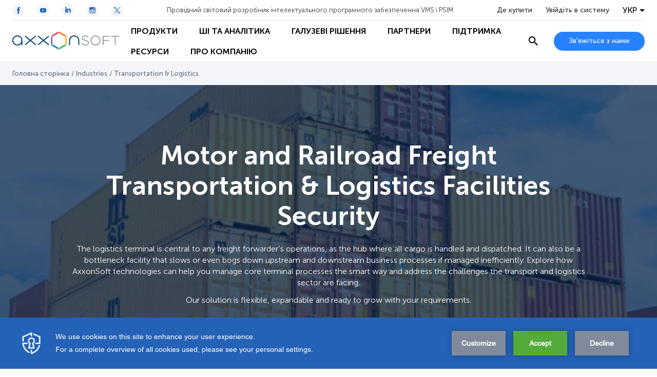

--- FILE ---
content_type: text/html; charset=utf-8
request_url: https://app.dante-ai.com/embed/tooltips/?kb_id=c7f3f525-fd26-4e22-838b-acc06cbaa443&token=469f101d-b150-420e-853a-a8976d3a812e&modeltype=gpt-5&tabs=false&parentUrl=https%253A%252F%252Fua.axxonsoft.com%252Findustries%252Ftransportation-logistics
body_size: 440
content:
<!DOCTYPE html>
<html lang="en">
  <head>
    <meta charset="utf-8" />
    <link rel="icon" href="/favicon.ico" />
    <meta name="viewport" content="width=device-width, initial-scale=1, maximum-scale=1, user-scalable=no" />
    <meta name="theme-color" content="#000000" />
    <meta
      name="description"
      content="We provide intuitive technology that empowers our partners to engage in conversations that captivate, educate, and convert."
    />
    <link rel="apple-touch-icon" href="/logo192.png" />
    <title>Dante AI</title>
    <meta
      name="description"
      content="We provide intuitive technology that empowers our partners to engage in conversations that captivate, educate, and convert."
    />
    <meta property="og:type" content="website" />
    <meta
      property="og:description"
      content="We provide intuitive technology that empowers our partners to engage in conversations that captivate, educate, and convert."
    />
    <meta property="og:image" content="https://dante-public-files.lon1.cdn.digitaloceanspaces.com/images/Dante-AI-meta.png" />
    <meta
      property="og:image:secure_url"
      content="https://dante-public-files.lon1.cdn.digitaloceanspaces.com/images/Dante-AI-meta.png"
    />
    <meta property="og:site_name" content="Dante AI - Welcome to AI Simplicity." />
    <meta property="og:title" content="Dante AI - Welcome to AI Simplicity." />
    <meta property="og:url" content="https://app.dante-ai.com/" />
    <meta name="twitter:card" content="summary_large_image" />
    <meta name="twitter:image:src" content="https://dante-public-files.lon1.cdn.digitaloceanspaces.com/images/Dante-AI-meta.png" />
    <meta
      name="twitter:description"
      content="We provide intuitive technology that empowers our partners to engage in conversations that captivate, educate, and convert."
    />
    <meta name="twitter:title" content="Dante AI - Welcome to AI Simplicity." />
    <link rel="preconnect" href="https://api-v2.dante-ai.com/" />
    <link rel="dns-prefetch" href="https://api-v2.dante-ai.com/" />
    <meta name="robots" content="noindex, nofollow" />
    <meta http-equiv="Cache-Control" content="no-cache, no-store, must-revalidate" />
    <meta http-equiv="Pragma" content="no-cache" />
    <meta http-equiv="Expires" content="0" />
    <!-- Frame protection is handled via server headers (static.json) -->
    <!-- X-Frame-Options and Content-Security-Policy are set via HTTP headers -->
    <link rel="preconnect" href="https://fonts.googleapis.com" />
    <link rel="preconnect" href="https://fonts.gstatic.com" crossorigin />
    <link id="preload-font-Inter"
      href="https://fonts.googleapis.com/css2?family=Inter:ital,wght@0,100;0,300;0,400;0,500;0,700;0,900;1,100;1,300;1,400;1,500;1,700;1,900&display=swap"
      rel="stylesheet" />
    <script type="module" crossorigin src="/assets/embed-D3QzKokx-2026-01-20T10-24-07-962Z.js"></script>
    <link rel="stylesheet" crossorigin href="/assets/ChunkLoadErrorBoundary-9f1d76-2026-01-20T10-24-07-962Z.css">
    <link rel="stylesheet" crossorigin href="/assets/useTimezone-b3dfe0-2026-01-20T10-24-07-962Z.css">
    <link rel="stylesheet" crossorigin href="/assets/embed-6f1e59-2026-01-20T10-24-07-962Z.css">
  </head>
  <body class="">
    <div id="root"></div>
  </body>
</html>


--- FILE ---
content_type: text/html; charset=utf-8
request_url: https://www.google.com/recaptcha/api2/anchor?ar=1&k=6Lc2-8UUAAAAAF07tGN7zzAevwXgDI6KJzjJ3FqT&co=aHR0cHM6Ly91YS5heHhvbnNvZnQuY29tOjQ0Mw..&hl=en&v=PoyoqOPhxBO7pBk68S4YbpHZ&size=invisible&anchor-ms=20000&execute-ms=30000&cb=87qy5imw6z9j
body_size: 48752
content:
<!DOCTYPE HTML><html dir="ltr" lang="en"><head><meta http-equiv="Content-Type" content="text/html; charset=UTF-8">
<meta http-equiv="X-UA-Compatible" content="IE=edge">
<title>reCAPTCHA</title>
<style type="text/css">
/* cyrillic-ext */
@font-face {
  font-family: 'Roboto';
  font-style: normal;
  font-weight: 400;
  font-stretch: 100%;
  src: url(//fonts.gstatic.com/s/roboto/v48/KFO7CnqEu92Fr1ME7kSn66aGLdTylUAMa3GUBHMdazTgWw.woff2) format('woff2');
  unicode-range: U+0460-052F, U+1C80-1C8A, U+20B4, U+2DE0-2DFF, U+A640-A69F, U+FE2E-FE2F;
}
/* cyrillic */
@font-face {
  font-family: 'Roboto';
  font-style: normal;
  font-weight: 400;
  font-stretch: 100%;
  src: url(//fonts.gstatic.com/s/roboto/v48/KFO7CnqEu92Fr1ME7kSn66aGLdTylUAMa3iUBHMdazTgWw.woff2) format('woff2');
  unicode-range: U+0301, U+0400-045F, U+0490-0491, U+04B0-04B1, U+2116;
}
/* greek-ext */
@font-face {
  font-family: 'Roboto';
  font-style: normal;
  font-weight: 400;
  font-stretch: 100%;
  src: url(//fonts.gstatic.com/s/roboto/v48/KFO7CnqEu92Fr1ME7kSn66aGLdTylUAMa3CUBHMdazTgWw.woff2) format('woff2');
  unicode-range: U+1F00-1FFF;
}
/* greek */
@font-face {
  font-family: 'Roboto';
  font-style: normal;
  font-weight: 400;
  font-stretch: 100%;
  src: url(//fonts.gstatic.com/s/roboto/v48/KFO7CnqEu92Fr1ME7kSn66aGLdTylUAMa3-UBHMdazTgWw.woff2) format('woff2');
  unicode-range: U+0370-0377, U+037A-037F, U+0384-038A, U+038C, U+038E-03A1, U+03A3-03FF;
}
/* math */
@font-face {
  font-family: 'Roboto';
  font-style: normal;
  font-weight: 400;
  font-stretch: 100%;
  src: url(//fonts.gstatic.com/s/roboto/v48/KFO7CnqEu92Fr1ME7kSn66aGLdTylUAMawCUBHMdazTgWw.woff2) format('woff2');
  unicode-range: U+0302-0303, U+0305, U+0307-0308, U+0310, U+0312, U+0315, U+031A, U+0326-0327, U+032C, U+032F-0330, U+0332-0333, U+0338, U+033A, U+0346, U+034D, U+0391-03A1, U+03A3-03A9, U+03B1-03C9, U+03D1, U+03D5-03D6, U+03F0-03F1, U+03F4-03F5, U+2016-2017, U+2034-2038, U+203C, U+2040, U+2043, U+2047, U+2050, U+2057, U+205F, U+2070-2071, U+2074-208E, U+2090-209C, U+20D0-20DC, U+20E1, U+20E5-20EF, U+2100-2112, U+2114-2115, U+2117-2121, U+2123-214F, U+2190, U+2192, U+2194-21AE, U+21B0-21E5, U+21F1-21F2, U+21F4-2211, U+2213-2214, U+2216-22FF, U+2308-230B, U+2310, U+2319, U+231C-2321, U+2336-237A, U+237C, U+2395, U+239B-23B7, U+23D0, U+23DC-23E1, U+2474-2475, U+25AF, U+25B3, U+25B7, U+25BD, U+25C1, U+25CA, U+25CC, U+25FB, U+266D-266F, U+27C0-27FF, U+2900-2AFF, U+2B0E-2B11, U+2B30-2B4C, U+2BFE, U+3030, U+FF5B, U+FF5D, U+1D400-1D7FF, U+1EE00-1EEFF;
}
/* symbols */
@font-face {
  font-family: 'Roboto';
  font-style: normal;
  font-weight: 400;
  font-stretch: 100%;
  src: url(//fonts.gstatic.com/s/roboto/v48/KFO7CnqEu92Fr1ME7kSn66aGLdTylUAMaxKUBHMdazTgWw.woff2) format('woff2');
  unicode-range: U+0001-000C, U+000E-001F, U+007F-009F, U+20DD-20E0, U+20E2-20E4, U+2150-218F, U+2190, U+2192, U+2194-2199, U+21AF, U+21E6-21F0, U+21F3, U+2218-2219, U+2299, U+22C4-22C6, U+2300-243F, U+2440-244A, U+2460-24FF, U+25A0-27BF, U+2800-28FF, U+2921-2922, U+2981, U+29BF, U+29EB, U+2B00-2BFF, U+4DC0-4DFF, U+FFF9-FFFB, U+10140-1018E, U+10190-1019C, U+101A0, U+101D0-101FD, U+102E0-102FB, U+10E60-10E7E, U+1D2C0-1D2D3, U+1D2E0-1D37F, U+1F000-1F0FF, U+1F100-1F1AD, U+1F1E6-1F1FF, U+1F30D-1F30F, U+1F315, U+1F31C, U+1F31E, U+1F320-1F32C, U+1F336, U+1F378, U+1F37D, U+1F382, U+1F393-1F39F, U+1F3A7-1F3A8, U+1F3AC-1F3AF, U+1F3C2, U+1F3C4-1F3C6, U+1F3CA-1F3CE, U+1F3D4-1F3E0, U+1F3ED, U+1F3F1-1F3F3, U+1F3F5-1F3F7, U+1F408, U+1F415, U+1F41F, U+1F426, U+1F43F, U+1F441-1F442, U+1F444, U+1F446-1F449, U+1F44C-1F44E, U+1F453, U+1F46A, U+1F47D, U+1F4A3, U+1F4B0, U+1F4B3, U+1F4B9, U+1F4BB, U+1F4BF, U+1F4C8-1F4CB, U+1F4D6, U+1F4DA, U+1F4DF, U+1F4E3-1F4E6, U+1F4EA-1F4ED, U+1F4F7, U+1F4F9-1F4FB, U+1F4FD-1F4FE, U+1F503, U+1F507-1F50B, U+1F50D, U+1F512-1F513, U+1F53E-1F54A, U+1F54F-1F5FA, U+1F610, U+1F650-1F67F, U+1F687, U+1F68D, U+1F691, U+1F694, U+1F698, U+1F6AD, U+1F6B2, U+1F6B9-1F6BA, U+1F6BC, U+1F6C6-1F6CF, U+1F6D3-1F6D7, U+1F6E0-1F6EA, U+1F6F0-1F6F3, U+1F6F7-1F6FC, U+1F700-1F7FF, U+1F800-1F80B, U+1F810-1F847, U+1F850-1F859, U+1F860-1F887, U+1F890-1F8AD, U+1F8B0-1F8BB, U+1F8C0-1F8C1, U+1F900-1F90B, U+1F93B, U+1F946, U+1F984, U+1F996, U+1F9E9, U+1FA00-1FA6F, U+1FA70-1FA7C, U+1FA80-1FA89, U+1FA8F-1FAC6, U+1FACE-1FADC, U+1FADF-1FAE9, U+1FAF0-1FAF8, U+1FB00-1FBFF;
}
/* vietnamese */
@font-face {
  font-family: 'Roboto';
  font-style: normal;
  font-weight: 400;
  font-stretch: 100%;
  src: url(//fonts.gstatic.com/s/roboto/v48/KFO7CnqEu92Fr1ME7kSn66aGLdTylUAMa3OUBHMdazTgWw.woff2) format('woff2');
  unicode-range: U+0102-0103, U+0110-0111, U+0128-0129, U+0168-0169, U+01A0-01A1, U+01AF-01B0, U+0300-0301, U+0303-0304, U+0308-0309, U+0323, U+0329, U+1EA0-1EF9, U+20AB;
}
/* latin-ext */
@font-face {
  font-family: 'Roboto';
  font-style: normal;
  font-weight: 400;
  font-stretch: 100%;
  src: url(//fonts.gstatic.com/s/roboto/v48/KFO7CnqEu92Fr1ME7kSn66aGLdTylUAMa3KUBHMdazTgWw.woff2) format('woff2');
  unicode-range: U+0100-02BA, U+02BD-02C5, U+02C7-02CC, U+02CE-02D7, U+02DD-02FF, U+0304, U+0308, U+0329, U+1D00-1DBF, U+1E00-1E9F, U+1EF2-1EFF, U+2020, U+20A0-20AB, U+20AD-20C0, U+2113, U+2C60-2C7F, U+A720-A7FF;
}
/* latin */
@font-face {
  font-family: 'Roboto';
  font-style: normal;
  font-weight: 400;
  font-stretch: 100%;
  src: url(//fonts.gstatic.com/s/roboto/v48/KFO7CnqEu92Fr1ME7kSn66aGLdTylUAMa3yUBHMdazQ.woff2) format('woff2');
  unicode-range: U+0000-00FF, U+0131, U+0152-0153, U+02BB-02BC, U+02C6, U+02DA, U+02DC, U+0304, U+0308, U+0329, U+2000-206F, U+20AC, U+2122, U+2191, U+2193, U+2212, U+2215, U+FEFF, U+FFFD;
}
/* cyrillic-ext */
@font-face {
  font-family: 'Roboto';
  font-style: normal;
  font-weight: 500;
  font-stretch: 100%;
  src: url(//fonts.gstatic.com/s/roboto/v48/KFO7CnqEu92Fr1ME7kSn66aGLdTylUAMa3GUBHMdazTgWw.woff2) format('woff2');
  unicode-range: U+0460-052F, U+1C80-1C8A, U+20B4, U+2DE0-2DFF, U+A640-A69F, U+FE2E-FE2F;
}
/* cyrillic */
@font-face {
  font-family: 'Roboto';
  font-style: normal;
  font-weight: 500;
  font-stretch: 100%;
  src: url(//fonts.gstatic.com/s/roboto/v48/KFO7CnqEu92Fr1ME7kSn66aGLdTylUAMa3iUBHMdazTgWw.woff2) format('woff2');
  unicode-range: U+0301, U+0400-045F, U+0490-0491, U+04B0-04B1, U+2116;
}
/* greek-ext */
@font-face {
  font-family: 'Roboto';
  font-style: normal;
  font-weight: 500;
  font-stretch: 100%;
  src: url(//fonts.gstatic.com/s/roboto/v48/KFO7CnqEu92Fr1ME7kSn66aGLdTylUAMa3CUBHMdazTgWw.woff2) format('woff2');
  unicode-range: U+1F00-1FFF;
}
/* greek */
@font-face {
  font-family: 'Roboto';
  font-style: normal;
  font-weight: 500;
  font-stretch: 100%;
  src: url(//fonts.gstatic.com/s/roboto/v48/KFO7CnqEu92Fr1ME7kSn66aGLdTylUAMa3-UBHMdazTgWw.woff2) format('woff2');
  unicode-range: U+0370-0377, U+037A-037F, U+0384-038A, U+038C, U+038E-03A1, U+03A3-03FF;
}
/* math */
@font-face {
  font-family: 'Roboto';
  font-style: normal;
  font-weight: 500;
  font-stretch: 100%;
  src: url(//fonts.gstatic.com/s/roboto/v48/KFO7CnqEu92Fr1ME7kSn66aGLdTylUAMawCUBHMdazTgWw.woff2) format('woff2');
  unicode-range: U+0302-0303, U+0305, U+0307-0308, U+0310, U+0312, U+0315, U+031A, U+0326-0327, U+032C, U+032F-0330, U+0332-0333, U+0338, U+033A, U+0346, U+034D, U+0391-03A1, U+03A3-03A9, U+03B1-03C9, U+03D1, U+03D5-03D6, U+03F0-03F1, U+03F4-03F5, U+2016-2017, U+2034-2038, U+203C, U+2040, U+2043, U+2047, U+2050, U+2057, U+205F, U+2070-2071, U+2074-208E, U+2090-209C, U+20D0-20DC, U+20E1, U+20E5-20EF, U+2100-2112, U+2114-2115, U+2117-2121, U+2123-214F, U+2190, U+2192, U+2194-21AE, U+21B0-21E5, U+21F1-21F2, U+21F4-2211, U+2213-2214, U+2216-22FF, U+2308-230B, U+2310, U+2319, U+231C-2321, U+2336-237A, U+237C, U+2395, U+239B-23B7, U+23D0, U+23DC-23E1, U+2474-2475, U+25AF, U+25B3, U+25B7, U+25BD, U+25C1, U+25CA, U+25CC, U+25FB, U+266D-266F, U+27C0-27FF, U+2900-2AFF, U+2B0E-2B11, U+2B30-2B4C, U+2BFE, U+3030, U+FF5B, U+FF5D, U+1D400-1D7FF, U+1EE00-1EEFF;
}
/* symbols */
@font-face {
  font-family: 'Roboto';
  font-style: normal;
  font-weight: 500;
  font-stretch: 100%;
  src: url(//fonts.gstatic.com/s/roboto/v48/KFO7CnqEu92Fr1ME7kSn66aGLdTylUAMaxKUBHMdazTgWw.woff2) format('woff2');
  unicode-range: U+0001-000C, U+000E-001F, U+007F-009F, U+20DD-20E0, U+20E2-20E4, U+2150-218F, U+2190, U+2192, U+2194-2199, U+21AF, U+21E6-21F0, U+21F3, U+2218-2219, U+2299, U+22C4-22C6, U+2300-243F, U+2440-244A, U+2460-24FF, U+25A0-27BF, U+2800-28FF, U+2921-2922, U+2981, U+29BF, U+29EB, U+2B00-2BFF, U+4DC0-4DFF, U+FFF9-FFFB, U+10140-1018E, U+10190-1019C, U+101A0, U+101D0-101FD, U+102E0-102FB, U+10E60-10E7E, U+1D2C0-1D2D3, U+1D2E0-1D37F, U+1F000-1F0FF, U+1F100-1F1AD, U+1F1E6-1F1FF, U+1F30D-1F30F, U+1F315, U+1F31C, U+1F31E, U+1F320-1F32C, U+1F336, U+1F378, U+1F37D, U+1F382, U+1F393-1F39F, U+1F3A7-1F3A8, U+1F3AC-1F3AF, U+1F3C2, U+1F3C4-1F3C6, U+1F3CA-1F3CE, U+1F3D4-1F3E0, U+1F3ED, U+1F3F1-1F3F3, U+1F3F5-1F3F7, U+1F408, U+1F415, U+1F41F, U+1F426, U+1F43F, U+1F441-1F442, U+1F444, U+1F446-1F449, U+1F44C-1F44E, U+1F453, U+1F46A, U+1F47D, U+1F4A3, U+1F4B0, U+1F4B3, U+1F4B9, U+1F4BB, U+1F4BF, U+1F4C8-1F4CB, U+1F4D6, U+1F4DA, U+1F4DF, U+1F4E3-1F4E6, U+1F4EA-1F4ED, U+1F4F7, U+1F4F9-1F4FB, U+1F4FD-1F4FE, U+1F503, U+1F507-1F50B, U+1F50D, U+1F512-1F513, U+1F53E-1F54A, U+1F54F-1F5FA, U+1F610, U+1F650-1F67F, U+1F687, U+1F68D, U+1F691, U+1F694, U+1F698, U+1F6AD, U+1F6B2, U+1F6B9-1F6BA, U+1F6BC, U+1F6C6-1F6CF, U+1F6D3-1F6D7, U+1F6E0-1F6EA, U+1F6F0-1F6F3, U+1F6F7-1F6FC, U+1F700-1F7FF, U+1F800-1F80B, U+1F810-1F847, U+1F850-1F859, U+1F860-1F887, U+1F890-1F8AD, U+1F8B0-1F8BB, U+1F8C0-1F8C1, U+1F900-1F90B, U+1F93B, U+1F946, U+1F984, U+1F996, U+1F9E9, U+1FA00-1FA6F, U+1FA70-1FA7C, U+1FA80-1FA89, U+1FA8F-1FAC6, U+1FACE-1FADC, U+1FADF-1FAE9, U+1FAF0-1FAF8, U+1FB00-1FBFF;
}
/* vietnamese */
@font-face {
  font-family: 'Roboto';
  font-style: normal;
  font-weight: 500;
  font-stretch: 100%;
  src: url(//fonts.gstatic.com/s/roboto/v48/KFO7CnqEu92Fr1ME7kSn66aGLdTylUAMa3OUBHMdazTgWw.woff2) format('woff2');
  unicode-range: U+0102-0103, U+0110-0111, U+0128-0129, U+0168-0169, U+01A0-01A1, U+01AF-01B0, U+0300-0301, U+0303-0304, U+0308-0309, U+0323, U+0329, U+1EA0-1EF9, U+20AB;
}
/* latin-ext */
@font-face {
  font-family: 'Roboto';
  font-style: normal;
  font-weight: 500;
  font-stretch: 100%;
  src: url(//fonts.gstatic.com/s/roboto/v48/KFO7CnqEu92Fr1ME7kSn66aGLdTylUAMa3KUBHMdazTgWw.woff2) format('woff2');
  unicode-range: U+0100-02BA, U+02BD-02C5, U+02C7-02CC, U+02CE-02D7, U+02DD-02FF, U+0304, U+0308, U+0329, U+1D00-1DBF, U+1E00-1E9F, U+1EF2-1EFF, U+2020, U+20A0-20AB, U+20AD-20C0, U+2113, U+2C60-2C7F, U+A720-A7FF;
}
/* latin */
@font-face {
  font-family: 'Roboto';
  font-style: normal;
  font-weight: 500;
  font-stretch: 100%;
  src: url(//fonts.gstatic.com/s/roboto/v48/KFO7CnqEu92Fr1ME7kSn66aGLdTylUAMa3yUBHMdazQ.woff2) format('woff2');
  unicode-range: U+0000-00FF, U+0131, U+0152-0153, U+02BB-02BC, U+02C6, U+02DA, U+02DC, U+0304, U+0308, U+0329, U+2000-206F, U+20AC, U+2122, U+2191, U+2193, U+2212, U+2215, U+FEFF, U+FFFD;
}
/* cyrillic-ext */
@font-face {
  font-family: 'Roboto';
  font-style: normal;
  font-weight: 900;
  font-stretch: 100%;
  src: url(//fonts.gstatic.com/s/roboto/v48/KFO7CnqEu92Fr1ME7kSn66aGLdTylUAMa3GUBHMdazTgWw.woff2) format('woff2');
  unicode-range: U+0460-052F, U+1C80-1C8A, U+20B4, U+2DE0-2DFF, U+A640-A69F, U+FE2E-FE2F;
}
/* cyrillic */
@font-face {
  font-family: 'Roboto';
  font-style: normal;
  font-weight: 900;
  font-stretch: 100%;
  src: url(//fonts.gstatic.com/s/roboto/v48/KFO7CnqEu92Fr1ME7kSn66aGLdTylUAMa3iUBHMdazTgWw.woff2) format('woff2');
  unicode-range: U+0301, U+0400-045F, U+0490-0491, U+04B0-04B1, U+2116;
}
/* greek-ext */
@font-face {
  font-family: 'Roboto';
  font-style: normal;
  font-weight: 900;
  font-stretch: 100%;
  src: url(//fonts.gstatic.com/s/roboto/v48/KFO7CnqEu92Fr1ME7kSn66aGLdTylUAMa3CUBHMdazTgWw.woff2) format('woff2');
  unicode-range: U+1F00-1FFF;
}
/* greek */
@font-face {
  font-family: 'Roboto';
  font-style: normal;
  font-weight: 900;
  font-stretch: 100%;
  src: url(//fonts.gstatic.com/s/roboto/v48/KFO7CnqEu92Fr1ME7kSn66aGLdTylUAMa3-UBHMdazTgWw.woff2) format('woff2');
  unicode-range: U+0370-0377, U+037A-037F, U+0384-038A, U+038C, U+038E-03A1, U+03A3-03FF;
}
/* math */
@font-face {
  font-family: 'Roboto';
  font-style: normal;
  font-weight: 900;
  font-stretch: 100%;
  src: url(//fonts.gstatic.com/s/roboto/v48/KFO7CnqEu92Fr1ME7kSn66aGLdTylUAMawCUBHMdazTgWw.woff2) format('woff2');
  unicode-range: U+0302-0303, U+0305, U+0307-0308, U+0310, U+0312, U+0315, U+031A, U+0326-0327, U+032C, U+032F-0330, U+0332-0333, U+0338, U+033A, U+0346, U+034D, U+0391-03A1, U+03A3-03A9, U+03B1-03C9, U+03D1, U+03D5-03D6, U+03F0-03F1, U+03F4-03F5, U+2016-2017, U+2034-2038, U+203C, U+2040, U+2043, U+2047, U+2050, U+2057, U+205F, U+2070-2071, U+2074-208E, U+2090-209C, U+20D0-20DC, U+20E1, U+20E5-20EF, U+2100-2112, U+2114-2115, U+2117-2121, U+2123-214F, U+2190, U+2192, U+2194-21AE, U+21B0-21E5, U+21F1-21F2, U+21F4-2211, U+2213-2214, U+2216-22FF, U+2308-230B, U+2310, U+2319, U+231C-2321, U+2336-237A, U+237C, U+2395, U+239B-23B7, U+23D0, U+23DC-23E1, U+2474-2475, U+25AF, U+25B3, U+25B7, U+25BD, U+25C1, U+25CA, U+25CC, U+25FB, U+266D-266F, U+27C0-27FF, U+2900-2AFF, U+2B0E-2B11, U+2B30-2B4C, U+2BFE, U+3030, U+FF5B, U+FF5D, U+1D400-1D7FF, U+1EE00-1EEFF;
}
/* symbols */
@font-face {
  font-family: 'Roboto';
  font-style: normal;
  font-weight: 900;
  font-stretch: 100%;
  src: url(//fonts.gstatic.com/s/roboto/v48/KFO7CnqEu92Fr1ME7kSn66aGLdTylUAMaxKUBHMdazTgWw.woff2) format('woff2');
  unicode-range: U+0001-000C, U+000E-001F, U+007F-009F, U+20DD-20E0, U+20E2-20E4, U+2150-218F, U+2190, U+2192, U+2194-2199, U+21AF, U+21E6-21F0, U+21F3, U+2218-2219, U+2299, U+22C4-22C6, U+2300-243F, U+2440-244A, U+2460-24FF, U+25A0-27BF, U+2800-28FF, U+2921-2922, U+2981, U+29BF, U+29EB, U+2B00-2BFF, U+4DC0-4DFF, U+FFF9-FFFB, U+10140-1018E, U+10190-1019C, U+101A0, U+101D0-101FD, U+102E0-102FB, U+10E60-10E7E, U+1D2C0-1D2D3, U+1D2E0-1D37F, U+1F000-1F0FF, U+1F100-1F1AD, U+1F1E6-1F1FF, U+1F30D-1F30F, U+1F315, U+1F31C, U+1F31E, U+1F320-1F32C, U+1F336, U+1F378, U+1F37D, U+1F382, U+1F393-1F39F, U+1F3A7-1F3A8, U+1F3AC-1F3AF, U+1F3C2, U+1F3C4-1F3C6, U+1F3CA-1F3CE, U+1F3D4-1F3E0, U+1F3ED, U+1F3F1-1F3F3, U+1F3F5-1F3F7, U+1F408, U+1F415, U+1F41F, U+1F426, U+1F43F, U+1F441-1F442, U+1F444, U+1F446-1F449, U+1F44C-1F44E, U+1F453, U+1F46A, U+1F47D, U+1F4A3, U+1F4B0, U+1F4B3, U+1F4B9, U+1F4BB, U+1F4BF, U+1F4C8-1F4CB, U+1F4D6, U+1F4DA, U+1F4DF, U+1F4E3-1F4E6, U+1F4EA-1F4ED, U+1F4F7, U+1F4F9-1F4FB, U+1F4FD-1F4FE, U+1F503, U+1F507-1F50B, U+1F50D, U+1F512-1F513, U+1F53E-1F54A, U+1F54F-1F5FA, U+1F610, U+1F650-1F67F, U+1F687, U+1F68D, U+1F691, U+1F694, U+1F698, U+1F6AD, U+1F6B2, U+1F6B9-1F6BA, U+1F6BC, U+1F6C6-1F6CF, U+1F6D3-1F6D7, U+1F6E0-1F6EA, U+1F6F0-1F6F3, U+1F6F7-1F6FC, U+1F700-1F7FF, U+1F800-1F80B, U+1F810-1F847, U+1F850-1F859, U+1F860-1F887, U+1F890-1F8AD, U+1F8B0-1F8BB, U+1F8C0-1F8C1, U+1F900-1F90B, U+1F93B, U+1F946, U+1F984, U+1F996, U+1F9E9, U+1FA00-1FA6F, U+1FA70-1FA7C, U+1FA80-1FA89, U+1FA8F-1FAC6, U+1FACE-1FADC, U+1FADF-1FAE9, U+1FAF0-1FAF8, U+1FB00-1FBFF;
}
/* vietnamese */
@font-face {
  font-family: 'Roboto';
  font-style: normal;
  font-weight: 900;
  font-stretch: 100%;
  src: url(//fonts.gstatic.com/s/roboto/v48/KFO7CnqEu92Fr1ME7kSn66aGLdTylUAMa3OUBHMdazTgWw.woff2) format('woff2');
  unicode-range: U+0102-0103, U+0110-0111, U+0128-0129, U+0168-0169, U+01A0-01A1, U+01AF-01B0, U+0300-0301, U+0303-0304, U+0308-0309, U+0323, U+0329, U+1EA0-1EF9, U+20AB;
}
/* latin-ext */
@font-face {
  font-family: 'Roboto';
  font-style: normal;
  font-weight: 900;
  font-stretch: 100%;
  src: url(//fonts.gstatic.com/s/roboto/v48/KFO7CnqEu92Fr1ME7kSn66aGLdTylUAMa3KUBHMdazTgWw.woff2) format('woff2');
  unicode-range: U+0100-02BA, U+02BD-02C5, U+02C7-02CC, U+02CE-02D7, U+02DD-02FF, U+0304, U+0308, U+0329, U+1D00-1DBF, U+1E00-1E9F, U+1EF2-1EFF, U+2020, U+20A0-20AB, U+20AD-20C0, U+2113, U+2C60-2C7F, U+A720-A7FF;
}
/* latin */
@font-face {
  font-family: 'Roboto';
  font-style: normal;
  font-weight: 900;
  font-stretch: 100%;
  src: url(//fonts.gstatic.com/s/roboto/v48/KFO7CnqEu92Fr1ME7kSn66aGLdTylUAMa3yUBHMdazQ.woff2) format('woff2');
  unicode-range: U+0000-00FF, U+0131, U+0152-0153, U+02BB-02BC, U+02C6, U+02DA, U+02DC, U+0304, U+0308, U+0329, U+2000-206F, U+20AC, U+2122, U+2191, U+2193, U+2212, U+2215, U+FEFF, U+FFFD;
}

</style>
<link rel="stylesheet" type="text/css" href="https://www.gstatic.com/recaptcha/releases/PoyoqOPhxBO7pBk68S4YbpHZ/styles__ltr.css">
<script nonce="LjgU3D3FQEk2pcXy6o0jNg" type="text/javascript">window['__recaptcha_api'] = 'https://www.google.com/recaptcha/api2/';</script>
<script type="text/javascript" src="https://www.gstatic.com/recaptcha/releases/PoyoqOPhxBO7pBk68S4YbpHZ/recaptcha__en.js" nonce="LjgU3D3FQEk2pcXy6o0jNg">
      
    </script></head>
<body><div id="rc-anchor-alert" class="rc-anchor-alert"></div>
<input type="hidden" id="recaptcha-token" value="[base64]">
<script type="text/javascript" nonce="LjgU3D3FQEk2pcXy6o0jNg">
      recaptcha.anchor.Main.init("[\x22ainput\x22,[\x22bgdata\x22,\x22\x22,\[base64]/[base64]/[base64]/[base64]/cjw8ejpyPj4+eil9Y2F0Y2gobCl7dGhyb3cgbDt9fSxIPWZ1bmN0aW9uKHcsdCx6KXtpZih3PT0xOTR8fHc9PTIwOCl0LnZbd10/dC52W3ddLmNvbmNhdCh6KTp0LnZbd109b2Yoeix0KTtlbHNle2lmKHQuYkImJnchPTMxNylyZXR1cm47dz09NjZ8fHc9PTEyMnx8dz09NDcwfHx3PT00NHx8dz09NDE2fHx3PT0zOTd8fHc9PTQyMXx8dz09Njh8fHc9PTcwfHx3PT0xODQ/[base64]/[base64]/[base64]/bmV3IGRbVl0oSlswXSk6cD09Mj9uZXcgZFtWXShKWzBdLEpbMV0pOnA9PTM/bmV3IGRbVl0oSlswXSxKWzFdLEpbMl0pOnA9PTQ/[base64]/[base64]/[base64]/[base64]\x22,\[base64]\\u003d\\u003d\x22,\x22w7nCkVTClEbDlsOSw7cLc8K3VMKBJG3CkSoRw5HCm8ORwoRjw6vDscKQwoDDvnwQNcOAwpjCr8Kow51HW8O4U3/CssO+IwfDr8KWf8KYY0dwYEdAw541SXpUc8OzfsK/w4fCrsKVw5Y1T8KLQcK1OSJfFcK2w4zDuWLDkUHCvn/CvmpgIsKaZsOew6JZw40pwopBICnCoMKwaQfDucKqasKuw7tfw7htO8Kew4HCvsO2wpzDigHDtMKMw5LCscK6WH/[base64]/Do1HCscKuwr0Aw712LsO0w5AsUVkmUxdlw5QyXSPDjHAiw5bDoMKHckgxYsK5B8K+Gip/[base64]/DuDfDhyPCrsOlwoFlw6Acw7LCrmjCqcKBaMKDw5Ecdm1Aw5wvwqBeWlRLbcK5w75CwqzDrhUnwpDClHDChVzCgW97woXCg8KQw6nCpgAswpRsw45/[base64]/Dg8OKFEvDumHDsMO+YWfCrcOSYsKGwqvDtcORw5/CksKowoNjw4MewpNAw4zDm2nCiWDDnU7DrcKZw5XDiTB1wplDd8KzBsKSBcO6wqzCicK5ecK1wr9rO05qOcKzCcOmw6wLwp1BY8K1wrEvbCVmw7prVsKnwo0uw5XDmFF/bCbDq8OxwqHCnsOsGz7CjMOSwos7wps1w7pQAcOCc2dlDsOeZcKKFcOEIy/CinUxw4bDpUQBw4N9wqgKw4TCkFQoOcOpwoTDgGYqw4HCjHjCrMOlPVvDosOOCG5+e3QhJ8KrwpLDg0XCi8OQw47DslvDj8OEWy3ChiVkwo9nw5xPwoTCvMK8wogQKsKbfh/DmDbCuwXCrijDsWsDw6nDr8KkEQAywrAiTMO9wrIaS8OtGmhcdsOcBsO3Y8OAwrjCrGzClmYyWMOWZT3CqsKswrPDjU4/wpdNHsOcDcKfw4HDvTVaw7TDiEx1w5XCrsKZwoDDh8OHwonCmWTDmR5vw6fCpTnCi8KQFG03w6zDhMKLC2nCscKiw7U/[base64]/ChQjCgl0rwqPDmcKww4JgHl4Pw6zCknTDvMKDFnI0w49DQcKdw4EOwodXw6PDuXzDpGdaw74Twp8Iw43Dg8KVwqzClsK2w5wRAcK6w7DCtwvDrMO0ekPCkHPCrcK8NzrCscO9THXCqMOpwosQVRhFwqnDtEBoD8Oxc8KBw5vCsw3DisKae8Ojw4zDrTMnWg/CtyXDtcKewopcwqbCqMOTwr/DshnDi8KCw5zChDEpwqbCo1XDjcKQCFMTBijDnsOTej/Dv8KDwqIOw5LCkEACw6lxw6TCsDLCv8O6w5HCo8OLH8KXIMOsNsO/PsKbw4ZPR8O/w5/Du3RmVMKbPsKDf8OtJMOGGSPCjsKpwrE4eCfCjWTDs8O1w47DhTkPw75iw4PDiUDCsVlWwqHDg8Kxw7fDkHNFw7VFSsK9P8OLw4R6UsKVKWABw5PCoxHDl8KGwo8XLMK5JRw7wpINwocDHAzDsSwew6IEw4BJw5vCg3jCqG1owo3DlRsKOG/Cr1d0wq7CoGLDtXLDvMKJSHMlw6zCpBvCiDPDuMKxw5HCosOCw6t3w4JfCyXDgGNtw7DCpcKtE8KtworCnsK4wrErAsODLcK/wqlew7UUWwF0STHDkcKCw7XDhRzCgUjDnWbDtkQIcFE+aSnCjsKJQGodw4HCocKOwql9CMOJwqJ7WQLCmmsUw5HCpsO3w7bDikchSDXCtl9QwpsvGcOgwrHCgw/DkMO6w5IpwpE6w5pEw74qwp7DusOQw5vCrsOuPMKIw7Fjw7HCoRg4ecOVEMKvw5fDjsKbwqvDt8KnQMKpw5zCjydowr1Jwqh/UznDiHHDnDNjfh4ow5tzKMORC8KAw49qN8KJHMO1aigCw5jCl8Kpw6HDnkPCsxnDvGB/w4V0wqBlwovCowpgwrPCth8VB8KzwoBGwr7Cg8Kmw6opwqIsB8KsdnfDqEV/[base64]/CusK6w4I4QQ9ow6PCncOgwqQ9w5jDnUTDhynDgFw2w7DDj8K2w5HDhMKXw4/ChjISw4MaSsK4FkbCkTjDmEolw4QAPXoAJMKdwotvIggdfVjChgXCnsKIE8KDPXjCi2Mqw7t5wrfCuFN9woEWZxTDmMKBwqkmwqbCqsKgPgcuwoTDjsKsw4hyEMO7w4xmw5bDjcOowpYLwocIw6LClcO5Sy3DtB3CucO+aWd6wr9FOUrCrMK0LsO4w5hawohYw5/DvcOAw6UVwrLDuMOZw63DlxB+UTTDnsOIwq3Dhhdow7pRw6TCjh18w6jCp27DusKRw5ZRw6vDmMO/wrsDXsOFW8O4woDCucKswqpxC3U6w5Brw4jClSLClhwjWxwoCXzClMKvZsKgw6NdMMOJScK4HC5WUcO5LRUpwrdOw7gmQ8KZVMOWwqbCiGfCk1ACBsKewoDDkTsof8K/AMOQWmNrw7nDiMOzLG3DgcKCw6YkVhDDv8KSw6haW8K9bAvDsXN7wpZrwrzDr8OaGcOfwpDCuMKBw7vDoy9Sw7DCm8OrDgjDmsOhwp1SIsKfMjkUf8KUUsONwp/Dl0ANZcOOTMO5wp7CkSXCq8KPZcOzP17CjcK0BsOGw5U1Y3sAScKhEcOhw5TCgcKCwrJre8KLdsObw4JSwqTDrcOGHAjDoR82woRNAmlXw47DjznCiMOxWQFwwoMRSV3Dr8Kpw7/CjsKxwo3DgcKDw7/DmAApwpTCh13CvcKEwok1BS3Dr8OGwrvCi8KLwqdZwqvCsRFsemPDgRnCgn46clLDiQgiw5TCiSIJE8OlJmBtV8KCw4PDpsOGw6/Chms3WcKgKcKJPcOGw7MiLcOaIsKYwqDDmW7DtcOSwqx2wqXCrjM7IHzClcO3wq10BWsawodMw5UDEcOKwoXCkTlPw7w8bVDDtMKFwqtUw4bDnMKcWMKyRihPLS95aMO4wqrCpcKZGBZDw7E/[base64]/CqsKHw4LDmsKLDcOVwoHDlhjCp8OUw6LDqRDDglXCtcKAF8Kew4EgShZSwpkTFBMFw5fCnsKww6zDk8KEwobDssKHwqJJTcO4w4fCksKhw7E+VibDm3xpUlMiw5gTw4FBworCklbDon0cEBPDicOjen/[base64]/[base64]/[base64]/w7rDqsOEVsKLK8OZPcKgwp4dw5jDuUAfw49wCjoww7TDu8OxwrXCtWlPXcOjw6/Dt8Ogc8OPH8OtYDsmw6Vyw5nCjMKIwpLCnsOtDcKowpxawr83RMO7wrrCiFlbesOvHsOrwrZzC3HDo1XDjH/DtmPDhMKQw594w47DjcOyw6xWERTCsiTDvTliw7ADbU/CjUrCo8KXw6VSIlIDw6PCvcKvw4fChMKnFD9bw58hwr0CCh1XTcK+eiDDicOQw7fCvMKiwpzDtcOawrXCsCrCkcOvNzPCoj8kKUlDw77DvcOUO8KlK8KhNFLDtcKNw4s/d8KgIkByV8Kpb8KITgXCgVjDr8Ocwq3DocKqT8OEwqzDmcKYw5zDn0Qbw6wjw4NNYHAlbB12wrjDjnXCgXzCnSzDjzHDsHzDrSjDssOjw6QqB3PCsktOLcO+wrs5woLDtMKxwrI5w6Y1KcOkEcK2wqB/[base64]/XcOOw7jDm8Oaw7peGS3CpcKWBsOtwpLCrULDihRVwrQqwr1/w6o8KsOSRcKzw7ojY3rDqG3CrknCmsOkZhhhTRJHw7vDsEtdLMKAwoZBwrgAwqHDj0DDrMOSG8KoW8OPB8O+woU/[base64]/wo7DtMOHwq83A1Vlfjk/YMOvZsKKOcKDBHbCisOWecKZKMKcwpPDuDHClkQXW0Iyw77DjMORCSjCoMKsCGbCnMK9ayHDthPDk1vCphjCsMKGw7Igw4LCsVR6NEPDvcObYMKHwpNVaG/CisK7Mhs8woUoBSIDCGEWw5HCmsOMwphnw4LCucKaG8OZKMK6MAvDs8K9PsOPO8OKw49ieh/CrcKhMMOSJcK6woJgNRFawqvDvHEHTsOKwojDsMK0wo5rw6/Cu2l4R24QJMO9OsOBw78/wrQsesKqdAp5wp/[base64]/R8OMMsK6w6/DkTbDtHjCgcK/PUnCuFXCncKJZsKDwr/DscOCw4lOwqvCo38qMm/CqMK3w6fDnXPDsMKtwpITBMOID8OLbsKnw7wtw6HDgnDDqnDDrm/[base64]/CtsKlw7R0w41xwq7DuMO4w4XCkR7DtA/DgcOWUjzCtMKpD8OvwonCkljDicKaw6IDdMKEw40vCMOKZcKow5VKJcOVwrXDjcO3WzDDqXLDvFhswqElfW5NKTDDnHvCsMOWBD5Pw4tNwqVZw6rDuMK2w7ZZWsOZw5wqwrwJwobDoiLDn3nDq8KFw7zDv1fCo8O5wp7CuXHCm8OtTsKhHSvCsw/ColvDh8OnLFBlwpTDrMO6w7cfTQdHwoHDm1rDmMODVTTCocOEw4zCv8KawrnCosKpwrAKwovCokbChAXCjkTDlcKKNg/DgsKPL8OcaMOCOXlqw7TCk27DgiMVw4LDiMOawqJKFcKILy5tLMK4w5UXw73Cn8O/JMKlRydqwqfDmkPDvm02NmXDrsOtwrhaw7NVwpzCqXHCjMOHb8O6wqAoL8OAAsK3w47Dhmw9ZcOwQ1/CvVHDqyoWfsOHw4DDiUo1WMKQwrtOAsOQZCzCosKcGsKPTsOoMwPCvcOnOcOJN1sMSkTDn8K+IcK9w5dVEHBOw6kCQMKBw4PDlsO1OsKlwo1aZEnDrxXCqmtLdcKvM8OpwpbDtnrDkcOXTcOgWCTCpsORPh4NWD/DmQrCiMKywrbDoTTCnR9Rwo1QIh4NLANNa8KqwofDgj3CtGTDqsOWw6EbwrpRwrUQRcKcbsO3w6NYAiVNOFDDpXQ/S8O8wrd2wq/Cg8OmSsKTwqvChcOpwobCl8KxCsKHwrFMcMOIwp/[base64]/CtcOrwrLDmhJnTlV1RcKNwoPDpWdhw70acMORwqV3RMKkw7fDsUZxwocGw7Buwr0nw5XCgF3CjMKmLi7CpmfDm8KHEWLCgMOsZwHCjsO/ZgQqw5bCsFzDncOMTMOYZz/CucKXw43Dm8K3wrvDuHY1cHJcZMKgMHJOwrdNZ8OZwoFPcXQhw6/CpRsTBR9vwrbDosOSAcOhw5FJwoAqw70Qw6HDlFJBej9zCmh8ImfDusOPeyYfBnPDo2/[base64]/DqSV4w7NyNjU/w6zDpMK3w4HDl8KdW1DDt0fCjsKdQCUydlXDiMKbZsO6VgguGCE1C1PDpcOXC3Y2EEhYwoLDuT7DjMKaw5BPw47Cj0ccwpEvwo5uey3DrMO9K8OHwrzChsKuXMOMccOGGztoZi1PShxHwq/DqHTCjwUmMFTCp8K6M3nDm8K/TlHCgA8OQMKoSCvDhcOUwpTDvV1MXMKEfMKwwrA3wrXDs8OaZGZjwr7DucO2w7MIRyTClsK1w5dMw5bCoMOMBcOAXxxtwqDCt8O8w7RhwoLCk1/ChiEnUMKAwpITJGMqMsKFesO6wqnDmMOaw7jDpMKQwrNawovCscKlRsOfE8KYdxDCgsKywrsGwqpSw4wzf17CjivDtHkrO8OsSirDisKadMKfXHHCsMO7MMOfW2LDjMOqWADDkhPCrcO7DMKtZzfDhsK2OUgySy5kdsO+YjwcwrUPaMKrw6FUwo/[base64]/DlwkzHjLCultJTcKkN8OSw5fDjsKNwptbwrgQNMObdR3CsQjDqkLCq8KzOsOkw5U/[base64]/DMKVNCh6FgFGOsOHwpHDjznDoMKWw47DmVLCjcK6wrEUPXjCvsKYEMKyfkItw5NgwqvClsKGwoLChsOqw79NfsOtw5FCccONEVI4aEPCj1PChSHDtcKrwqzCscKZwqHCiBlmEMO8WwfDg8KDwpFUI0PDqVrDt13Dl8KewqrCsMKuw5JjBBTCgW7Cjh9vHMKow7zDm2/CuTvCgWdxDcKwwqsTKTgkGsKawrpLw43CgMOAw5VwwpPDkA09wrjCvjzDrcKvwrh6SG3CgQHDtFbCvhLDpcOWwrh/wpLCjThVIcKjKS/CkhU3PwnCvTHDmcOAw6nCtMOtwp7Duk3CvEMXG8OIwojCjMOoTsKxw5FOwrDDgsK1wqhrwpc4wq5wdMOjwpdhaMOCwrVNw7gxfsKyw7lnw6DDs1VYw53DosKpbFfCuRFIDjbCmMODWMOIw7vCm8OGwqoqKW3DnMO2w57CscKAf8KgI3TDqWlXw4N9w4rChcK/wrXCvMKEccKnw79XwpxjwobCrMO8WUBJYFpfwoVKwr9ewp/[base64]/DimkEwpl/[base64]/ZmDDmsKKwqYDwqAvHHdiRMOnXxA7wp3CjsO+Sio9TntHIcK6UcOQNAzCqQAbS8K+NMOHPV0cw4zCr8KRSMOKw6YZVHbDq3xkUEXDucKLw43DoCHCvj7DvEDCqMO8FBIpS8KmVmVBwrUBw7nCkcOQIcK7HsKgIHFIwrjDvkQYFcOJw6nCssKbccOKw4rDosO/fFkcDcOjGsOewonCvVHDgcKwLWjCgsOqQTfDl8KYeTg4w4d1wq0Yw4XDjnfDmMKjwo0UI8KUS8OfKsOMRMO/ccKHf8OkMsOvwpsSwrJlwpEgwqtyYMK5R13CiMKwYgc4YyNzX8KSbsO1F8KJwrMXcEbCvy/CllnDo8O8woZLQBDDgsKqwrbCoMOpw4jCmMO7w4JVT8K2BBYEwrfClMO/Rw7CqQFFccO4N1DCosKxw5ZlCMKtwqxGw5nDvMORLBA/w6zCocKgHmIYwonDjCbDtxPDn8O7FsOBBQUrw4XDqxzDphTDghJGwrBgbcOBwqvDgxJOwrY5wo8oXcKowqcuAhTDjBTDvcKDwroABMKow49lw4towrRiw7lPwo42w5nDj8OJCkTCtWd5w7drwrnDinfDqHgmw5B/wqZFw5Evwr3DriY/QcKzQMK1w4nDtsO1w6dFwoLDvcONwqvDhno1wpkjw6TDiwLDpmjDgnTCg1LCqMOiw5jDscOTYXxnwr0HwqHDnGrCosKtwrnDtgN9eETDh8OlQi46BMKCOiEewp/DrQnCnMKaGF/Du8Ogb8Oxw6zCk8OHw6fCj8K9wqnCrG9fwrsNCsKEw6kZwphVwoPChAfDosOCVhvCssOpU0jDgsOWUUd6SsOwZ8KjwqnCgMOrw63Cn24cKV7Dg8KJwpFBw4zDv2rCuMOhw63DmMO/[base64]/[base64]/Co2zCs8KkwqrDocK2VRPCrg/CvBtcV1PCgXPCnhTCgMKxC1XDmcK0w7zDk1Jew6d7wr3CrzrCm8K0HMOIw4zDtMK8w77CrxMwwrnDoFxewoLCjcOzwrvCmwdCwpLCsnvCr8K/cMK9wrHCtRI+wrZiJVTCs8KFw70ZwqFRAnBZw6/[base64]/DqMO+w657woVMSsOEM8Khwp85w6kLwqTDmQrDm8KpMiVkwpDDrBDCj0HCgkTCjHTDkUzDoMO7wrJHK8O8XWYWLsKAV8KsHzRaLDXChy7DtMOww6LCtyB6wpQzV1IVw6Qxw61/wo7ChD/Cl3Jhw7ceQGPCtcKNw4DDm8OSNkl8RcKVRmAZwol1b8KKdMOycsKIwp58w5rDs8Kww4kMw70xGcKQw6rCiSbDqEluwqbCncK5AsOqwpdEMQ7Cl0DCiMOML8OOPsKRCS3ChRAnPcKrw4/CgMOKwqkSw6rDo8OpecKLOC4+WcKwH3dgH1rDgsKEw4J7wpLDji7Dj8Ofd8KWw5czfsKVw7XDk8KXaC3Cix/Cj8KTfMOVw7bCrQXCuzcIGMKQEMK/wp7DpxDDsMKBwpnCjMKgwqkuPhPCtsOFOG8AZcKDwpkPwqkCw77DpGZsw6B5wrbCizJqDVU+EnjCh8OJeMK3XD4SwrtGScOIwqwGEsOzw6Udw47CkGJZUMOZEi10ZcOJdnrDlmnCncK/Mi/[base64]/DqD4uPRfDnMKSw4TCn8KRwoxHwqzDsD3CiMOAw7DCm23CoBvCs8OndhhoXMOsw55fw7TCmkgVw4t2wq49K8KAwrobdwzCvcKkwrNLwqswX8OhHsOwwqxXwolBw6lUw5/DjTjDv8OBX3bCpDhMw6PDocOKw6syLgXDjcOAw4Nawoh/Zh/Cn0pew5vCkFQqwq81w67CkjrDiMKTLjANwrcSwqQNWcOow7FBwpLDisOoCjcaL1gOaHMAKhTCv8KIP3trwpTDuMOFw47CkMKxw5JLwrjCosK1w53DnMO/KkZ3w7VLGsOSw43DuDLDpsOmw4IOwp9rMcOFAcOcTFzDosONwr/[base64]/ICl5KMOnV2xBw6Ylwp7DgGdTAzXDhQfCncOeJcO3woLChkJCX8OCwqpyeMKtEwbDqCsiHExVFxvCoMKYw53DqcKCw4nCuMONAcOHVEo2wqfCrUlQwoI7fMKdZG/CpcKHwpDCm8Oww6XDnsOuLsK/[base64]/DmlgIHTTDmHTDqhhbQFzCucOywrPDt8OCwrvCrHcww4jChsKGwr8SGcOsVcKkwpsVw5RWw6DDhMOowqx+L0VUfMK1TAw/wr1SwoxWPXp0Ok3Cv1zCu8OUwplBO2w0w5/CrsKbw5w0w6HDhMOKwo0eGcORXyHClS87CTfCmirDssO6wqUuwrZNBB9owprCiQVfRU19T8ORw4DDgBPDjcOWK8OPFzt8eWHDm3vCrsO1w6fCqjLCj8KpH8Kuw6B3w5PDjsOYw5Z8ScKgRMOHw6rCvAtBDBfDmRbCoX/CgcKadsOsKTInw55/K1PCq8KhKsKdw6x1woIMw7ADwp3DlMKKwpvDiGkNLlzDjMOywrPDusOQwqvDonRjwpBfw4zDnGPCj8OxUMKjwrvDo8KbWcOydVQ9L8OZw4jDlknDosOcXMKQw7lIwokJwp7DmMOyw7/DvGHCmcKgFsKewrXDosKgdcKFw7oKw6cPw4pKJcKzwoxMwow/SnDCpk7Cv8O4W8OSw7zDiFPCohNYc3DDqsK+w7fDpcKMw6TCpMOUwo/[base64]/wqcrScOJwpDCggPCg2rDkXHCjMOqwpl4w53CmcKdScOmNMKfwqAAw70NbRPDsMOiwrDCuMKXUUbDnsKgw7PDiGYKw7M1wq0nw5N3PG1vw6vDo8KKcwg7w4ZJUw5bdcKNSsKowpkwaTDDpcOmUifCj3YOcMOmeWrDisK/PsOhCzYgXV3DqcKqQnpgw6fCvAvCj8OoIAbCv8KgD3c1w6BiwpM/[base64]/Dp8K/[base64]/DsWdKfsKgwqLDlcKNwqTClw7DqcO9w6nDqlzCriNGw6QPw5o4wqAuw5bDm8Khw4TDu8KNwo8+bjcgDVzCvMO3wqYpWcKNZkkiw5YZw5XDmsKDwoAGw5VwwrvCqsOSw4HDhcO/[base64]/CrMKWwpjDtsOTw4zDtsOJw6w9w7PCpmrCuMKoS8Oewo5Dw4l5w4thAMOFZV/DvR5Sw47CrMOOZ3bCiTpMwpQhGMORw6vDoVHCjcKoaUDDisOmR2LDosOjMhfCrSfDvyQEcMKUw4QOw4fDlWrCj8KTwqPDpsKgTMOfwrlGwo/DqsOWwrZEw7/CkMKBQsOqw6oWc8OMfyR6w5HClMKBwoU1NFnDqUbCjhIgJwRgw4TDhsO7wonCvsOvZcKlwoHDvHYUDsK5wp9iworCo8K0BhPDvcOVw5rChnYCw6XCtxZrwqtresK/w6IYWcKccMKnccOLDMOBwpzDux3CsMK0SmZOYQPDvMONEcOTVFtmWjAHwpFUw7dBXMO7w60Ecz17N8O+a8O2w5XCuRjCssKIw6bCvS/Ds2rDl8K/JcKtwolzf8KeWcK+QjjDsMOkwo7DjWJdwoXDrsKJTD3DuMOnwqXCkRbCgcKXZW5uw6BGPsKIwrMRw73DhxLDlxsff8OQwqQiDMKuZlHCiz5Xw6/CgsOzP8KuwqLCmVrDjcOMGTHChH3DsMOjIcOxXMOpwpzDv8KMCcORwoPDnsKFw4LChl/Dj8OpHkxTVU/Cp0ZbwqNjwrsXw7/CvXVbccKrZ8KpCsOywoosG8OqwqfClcKQIx3DkMOvw6oFI8KJeVAdw5BnAcO8aRgHTUYow68DQjdfUsO4SMOrQcOOwoPDocOXw4Fmw4E/RMOswqNES1cew4bDoHcaRsOLUWo3wpbCo8Kiw6Njw7DCoMKib8O7w7bDoBXCiMO/IcOOw7bDiVvCiAzCgsODwrE2wqbDsVfDtMO4UcOoGkbDisOWDcKmMMOzw54Iw6xBw7ACQHvCj1fCiArDhMOoA2NrBgHCkGAxwrsOaB7Ch8KZMQxNFcK8wrMxw4vCvhzDk8KLw5Z/w4HDoMOdwpN8I8OywqBFw6jDk8Oec2zCkxjDtsOIwo9+cCvDn8K+GRLDmcOWEcKEYSVRecKjwonDq8OoHHvDrcOyw4sBRkPDl8OLIh3Cs8K6XjvDv8KGwoZOwp7DiFfDtihawqofFsOqw7wcw5lMF8OVLWAOamkaUMKGSGY6U8Ovw4cVWT/DnUnDowsDcgsSw63ChMKlTMKCw7dFH8K7wo0VdQrCphbCvW1WwqVtw7nCrAzChsK1wr7CggHCvhbDrwQaZsOPRMKhwoUKFXPCrsOxA8KqwqXCvikww6fDusK/UztawqF8T8KKwo4OwozCvnrCo1TCm3LDgCQsw5FHfgTCqWzDm8Kuw6hiTB/DqcKWaR4nwp/[base64]/DqMKqS8O3dXXCpnoXHz3DgzcAIMKzWsKLBMOYw6fDksKNFQctfcKvXi/ClcODwpBdXnI4fcOtMy9VwrHCssKnHMKrRcKhw6zCscO0dcK6HsKcw4rCvcKiw6htwqbDuFMFbF1ub8KrA8KyaGTCkMOiw6oBXz48w7jDk8KLbsKyKXXCnsOORUZdwrMuVsKFI8Kwwp1xw5kgPMO+w6J5wr0+wobCg8OhAgtdIMOFYy/Dv17Ch8OywoFhwrMPwrEqw5DDs8OOw5TClXnDqyrDssOnaMKRMz9DZETDrhDDn8K3M3dTYz5lJkbCqDlRQ08Cw7XCpsKvBMKeJiUWw57DhFbCnSjCvMO4w7fCszYpT8OUwo1UdMKtRB7CgFfCrcKEwr9uwr/DsW/CjMKEbHYsw53DrsOnZ8OpOsOuwo/[base64]/DpMOnw5YSBwwpwrrCksKgwpfDpSAlfT0NEUPCscKqwovCnMOaw4Bcw6wUwp7CusOIw7tPWnfCsmvDvm1RSFPDsMKnOsOCJE1ywqLDm0g5XHDCssKlw5s6X8O3cU55YGNOwpA/wpfCocORwrTCtzQJwpbCisODw4rCsjQqSjdBwqbDhXZRwp0EF8OkRsOtR0hGw7jDhMOzSxl2OxXCqcOCZxXCnsOeURVbeB8OwoBFJnXCs8KubcKuwoN7wrrDs8KOZkDCjHphUQNaPcOhw4zDgFnCusOHw5Fkd0ddw5xhDMK2M8KtwoclHVgWQMKfwrEqHXJ0ZQ/DpkHDqsOXO8OWwoI8w7tAacOOw4ENBcOgwqomOhnDucKxQsOOw6nDksOkwpzCjHHDlsOtw5Q9K8ODTsOvOyvCqQ/Cs8KjHU/Di8KKGcKVQXnDkMOwDB0sw7TDkMOMecOsY2bDpTrDqMK3w4nDvVcKIFcDwoxfwpcCw4LDoEDDv8Kqw6zDhx4PWkM5wrosMyQEUzPCmMOtFsK6Z2tuWhLDksKGHnvDhMKQM2rCtcOGK8Odw5IkwoYoeznChcK8wpfCkMOOw5vDosOAwqjCtMKOwo/[base64]/wq3DrcKxKiTCsgsXwqvDjUrCk3HCisK2wp8UwqnCmkjCqAFgBcOhw6vClMO+HBvDlMO7woMTw5rCoiLCncOGXMObwrbDkMKEwqMqAMOoHcOSwr3Dhj/[base64]/DvihwwpIfwrnDik3Ct3MIc1peYR5bwrbDl8ObDsKjUz4vWcKkwpjCqsOqwrDCksO/w5d3AxHDjj03woQJRcOYwoTDgFDCn8Kcw6YIwpLCs8KBUCTClsKmw4TDpmEsMmrCkcOiwrJKBW1eNsORw7fCjcOBOCUvwr3Cm8Kjw6LCkMKFwpQ0IMOfUMO0w5E0w7nDvW5XRDhxN8OOaFjDoMO/Wn5Cw63CscKhw7ZxJTnCgjjChcK/BsOiayHCuxVbw5oAMX3CisO2aMKKEWhgf8K7ODJLw6gUw6TCncOHbxTCoDBtw6LDtsOrwp8VwrfDrsO0wozDnWLCrgVnwqTDuMO4wqhdKWBmw7NAw58kw5rDp0cGR0/CjRTDrxpIeioRIsObb0c1w5w2Ygd/cD7Dtl0pwr3CmMKZw4wIPhfDtW8owqA+w4LDtQtQc8KmNylPwr1VM8OVw64Hw6jDkFU5wqHDgMOKIAXDkATDp0JzwoAgU8KHw4cYwpPChsOzw4jChjhsScKlfsO2HirCmjPDnMKKwp9aW8Oxw4c/[base64]/DlBF9wokPwo89w7PClQ1Yw4DDgmjDhMONRlAVaGsPw4HCn0oqw48bOSYucyVKwopOw7zCqhTDpibCigt/w5cewrUUw7d+QMKgdWfDi3/DlMK1w45OFVFFwozCry4jZsOoc8O5A8O1Ix4/LsKpewdUwqEZwoxDUMK6wqLCj8KSGcOCw63DvEFVNF/[base64]/[base64]/wr/CjxTDi0rCvRZww6puwpXCv8Oqw7PCljoJwr/DmFbCtcOWw5AYwrXDpmLCmU1RVTVZZjPCuMO2wodPw7nCgBXDrcODwoISw4rDmsKPZMKgKMO9HAbCpAAZw4TDtMOWwo7Dg8OFPMO2KS8Bw7d6FVnDkcOuwrFgwp/[base64]/Cs8K9w75TKlRGZMK0w7jCuXQYBiMFJcKww7fDnsONwo/DuMKGMMOQw7fCg8KLZnDCqcO1w4TCocO1wqt+XsKbwqrCkHXCvB/CtMKBwqbDl1PDqC8CF01Jw7dFFsOEHMKqw7tdw44/wr/DuMOww4ILwrLDi1pewqlIaMKuMj3DvSdfw71XwqttUinDjSIDwoQ6RMOfwo06NMOewoAxw75JTsOZRWwwEcKDBsKMPkIIw4wiZGfDt8OJBcKvw4nChS7DnE/CtsOqw5XDtlxBTsOIw7PCrMKJS8OiwrVxwqPDtsOPFMK0TMKMw7XDjcKjZX8hwr57FcKBIsOYw4/DtsKFGiZTQsKnb8OSw4NVwr/[base64]/ClsO6L2PDu0bCuRbDhgXCl8O4OsOPM8Ouw6rCjcKwYSnCrsOGwroZcWbDj8OXf8KID8O3U8O8SGzCrhHDqAvDiHIKGlBGT3B8wq0Mw7vCtFXDsMO2bzB1ZALChMKyw7owwoRoEB/[base64]/[base64]/X8KBwpbCtGfCoQQ6w7LCu8KVeGgXwrjCsEI8acKRVXDDo8O2YMO+w54lw5QMwoRAwp3CtTDCjMOmw54cw5bDksOuw69WJi7ChHrDvsOcw59owqrClV3CocOFw5PCgixBV8K/wot5w7kbw752PVrDtW8rXjrCr8OAwrrCpmQawqUCw5QPwpbCssO8UsK1YWfDgMOew6LDk8O9B8KZaEfDqS1EQMKHDnICw6HDiVXDg8O7wol9IDAtw6Yuw4jCtcOwwr/CmMKvw5clCsKAw4tiwqfDgsOpHsKMw7EHGkTCp0/[base64]/CpnXCsHwPwqLCp8OIw5XDgQ/CjMO1wpXDvsObGcKgZcKGVcK5w4rDncKIIMKYwqvClsORwpIiGhnDsGPDh0BowoBUDMONwoJXF8Orwq0HKsKaPsOAwo4Iw6hAVgrCssKeQSjDuiLCsQHCl8Kcd8Odwqw2w7vDhh5sARInw616wqs8QMO2Ym/DjxpkXU/[base64]/wpNiw78+w4jCgnzDg8KQw5U/MEBYwoQDw4l2woQOFCc7wovDssOcF8KOw7jDqHsVwolmVTB6wpXCsMKiw6MRw7TDtUUYw5bDnyV9U8OpXMOPw7HCvkRuwonDqxg/[base64]/YsO4QUJzw6jDmylVw4EHFkkTMXYETMKNc18hw7UTw4fCpA4mbyrCmBTCt8KRPXIZw4hWwopyLsOtMG5Fw57Dj8Kqw5Efw5PDmFHDgMOuGzgQeRArw7kTXcK/w6TDuiMbw47Cpy4gIj3DuMOVw7bCucOtwqwJwqHDpgdewp3DpsOkNcK9wqY9wo7DhQvDgcOyPTtDM8Knwr8cZUMew6YCFlA8OMOiG8OBw5HDncO3LCw6GxloJMKdw5tQwoZcGA3CgTYOw4/[base64]/wqjCnVPCs0XCiV/DusK7wqcrw5zCkj/[base64]/w5TDtMOzE8OGKsOMIRpRC8Oow6XCoiAawprDklkxw41rwojDhyVWYcKlNcKUBcOre8OPw5cjJMOEVHTDnsKzP8O5w69aLUfCi8Ohw5bDviXDh04mTC9KA3kPwqvDgUvCqjPDmsODcjfDkDTCqDvCpDzDkMKCwr8JwpwATGpbwozCvmhtwpjDt8Oow5/[base64]/CuUXDnDfDoMOAVSUfbcOrX2JgYULDsXwrEjLCu31PBcOow50SATFJfD7DhMK3N2Rbw73DhibDm8KSw7I/BEfDvsOPJV3Duz4+dsKSUXYWwpvCi3LDmsKxwpFnw54LC8OfX0bDrcK8wp9lcmfDo8KtNTrDmsK6BcOywrbDmUoCwqXCoFdKw7IHP8OWHkHCtl/DvSXCj8KNP8Ocwq95Y8OFM8OkG8ObKcKiU1rCvxtMa8K8f8KqdVIjw5PDlcKrw5xSIMOMclLDgsKKw4/CiVQTYsOWwqsZwr55w7HDsFYgCMOqwqV+IcK5w7YjDRxKw6PDqsOZHsKNwq7CjsKqeMKVRzDCjMOkw4l8w4XDmMO5woLDjcKbGMKRIicXw6Q7X8OTWMKGZSsswrkIbDDDuWdJLRE0wobCu8KnwpUiwq/DhcOQSxLCsAnCisKzOsOxw6nClWrCiMOFE8O7GMOQXyh7w6Z+R8KTCsKMCMKww7XCuTTDhMKbwowWIsOyJ2jCokQRwrU9VcO/Mx8YNsKRwooASlbCtkDDrVHCkVPCsztIwoQaw6LDu0DCkR5bw7JBw5PCr0jCo8O9TgLCikvCisKEwqHDpsKUSDnCn8KMw4sYwrHDosKMw4bDsCtiDREew71Aw48jEgDCrEMcwrbCvMO7EHAlLsKYw6LCjCo1wrZSVcOxwrI4XW3ClF/DlcOUbMKqUlcuMsKjwr1vwqrCsx52JHQACh4ww7fDvEUVw4oqwqJEOU/CrsOVwovDtFw9YsKWP8K+wqo6HWBGwqw5RsKZd8Kdf2ppFSvDsMOtwonCkMKCccOUw4zCizQBwr/[base64]/[base64]/DvcKzOMOIYCPDq8ONw553worCg8Oqw6vDgCDCvXPDl8K3GS7DlFTDqF9kwoTCnMOAw4oNwp3CisKlBsKmwpzCtcKDwoh0b8KIw77DpxrDhGjDsiXDhDPDv8O0BsK7wo/Cn8Ojw7zDoMKCw4vDlW/[base64]/DtcKNw5cHw5XDjcKww6fDjcKwE8OUWA3DnMKWw6zCtGDCvHLDsMOowpnDkDIOwr9pw7gawqbCj8K3VTxoeF/Dp8K4PQ/CtsKSw5DCnGQLw7vDm0rDucKkwqzCu3HCrisVDV0pwpDDokDCq0BNV8OWwrR5GSbDvS8IRsK3w6fDuWNEwqzCr8O/ej/[base64]/DisK/NVVPJxdDw5rDjQB1wo3DuMKzQznCjcKnw53Dqm3Dr0/[base64]/CvGoQLVtbw6LDrcOPwoR3w7nDgCc8awUcwq3DoCgWwrfDrcOAw4glw7QuNSDCu8OJdMOrw4AiOsKMw4BXdw/DksOUfsOTccOSfzHCszLCmhjDhWPCosK4LsK9KsKLLF7DuTPDtivCksOZw47CkMOAw5s8bMK+wqxlGVjCs0jClmPClAjDqAUvdGjDksKIw63DjMKXw5vCv1hublzCjkBZCsKYwqXDssOywonDvxzDlSxcUGgHdC99cA7CnEHClMKFwr/Cg8KoEsOkwpPDoMObJ0LDkHbDukHDksOPLMOKwonDpsK3w4PDosKlGx5Mwr5lwpzDoE91wpfDoMOTw5Eew5tLwpHCisKHfGPDn2zDvsOFwqssw7Iyd8KJw4rCmlzDs8OFwqPDosO7YznDgsOVw7/Dr3fCqcKbdU/CpG1Fw6PCu8OKwocbJMO+w6LCpzdEw61Vw5fCmsKUSMKeezvCl8OBJVjDr3tIwoDCgzpIwrtOw41eUH7DjDVPw6NUw7Qtw5REw4Rjwq94HGjCsE3CmMKww4HCpcKZw4oWw4RIwqpjwpnCvsOMXTwPw4gzwoIQwrHDkhjDsMOOfsKFLAHCq3JuLcOmWVF/R8KtwoDDnz7CghEVw5RqwqrDhcKYwpAsHcKKw7N0w6gAKRhWw7RpIiAow7fDsFHChcOEF8O7AsO+BzACXhU3w5HCkcO1wqFpXcOjwp8Sw5cLw4/CvcOYEAxOL13DjsO4w5HCkGHDh8OQU8KqPsOEQj7Ck8K0fMO7BcKGRDTClTo/M3zCtcOCOcKNw7zDmMK0DMOsw5JKw4JNwqbDgSB0Z0XDgUzCqBptHsOlM8KjSsOPLcKePsKjwpFuw7fCiDDDlMO/[base64]/DucKeDHHCrBNzC0o7wr8ld8OjZyhTRMOawo7CrMOowoMgIcOWw4DClzIZwobCpcOgw4bDp8O0wpVaw4HDil/Dly/DpsKkwqDCosK7wo/[base64]/w4s0ZsOOwrXDiWA/F8OnwoLCucORUsK0QsO7agzDnMKjwrAnw6lawqwibsOmw4psw6fCqMKAUMKBHkfDuMKewrPDnsKHR8KZBcOUw7wKwoVfbmE0wp3DrcOuwp/DnxXDocOvw7BWwpnDrHLCpDJoZcOpwrTDj3t/AnHCuH4yRcKuAsK4WsK4H3fDq0xtwq/CosO3G0jCvmIwf8OsL8KCwqIdE37DvQ8Xw7XCgjFpwr7Djw4pWMK+V8OSAX3CtcOVwpfDqifDvEIGGsOUw7vDu8OvSRzDl8KeB8OxwrQmPXLDhGkKw6DDtGwWw6pLwrd+woPChMKhwqvClTQmwpLDmz8KF8K/PhYgdcOkWlNtwpgPw6cVLjDDjn3CoMOGw6Rowq/DucOCw4xFw49xw61ZwrXDqMKIYMO9RS5KF3/CsMK4wrEmwoPDk8OYw7QeAUJNf0Rnw6QWeMKFw6kuMMOANgNkw5vCr8K9w5DCvUd3wq5Qwr7CtQ/Crzt5DcO5w6DDjMOGwppJHDvDgjbDlMKTwrBWwoQaw7h2wo4SwooLWiHCoBsPLA\\u003d\\u003d\x22],null,[\x22conf\x22,null,\x226Lc2-8UUAAAAAF07tGN7zzAevwXgDI6KJzjJ3FqT\x22,0,null,null,null,1,[21,125,63,73,95,87,41,43,42,83,102,105,109,121],[1017145,391],0,null,null,null,null,0,null,0,null,700,1,null,0,\[base64]/76lBhnEnQkZnOKMAhk\\u003d\x22,0,0,null,null,1,null,0,0,null,null,null,0],\x22https://ua.axxonsoft.com:443\x22,null,[3,1,1],null,null,null,1,3600,[\x22https://www.google.com/intl/en/policies/privacy/\x22,\x22https://www.google.com/intl/en/policies/terms/\x22],\x22aUu1hdGS4pM2jLR+sIZDgy0JZVti+X7BHhtyHXsfmJk\\u003d\x22,1,0,null,1,1768920821241,0,0,[184,70,238],null,[92,84],\x22RC-EnAIO4S4imhqiA\x22,null,null,null,null,null,\x220dAFcWeA7sJ6SWAfbpMDzRYMjOkc-V2rjY7vvHHf0a1AEkFw1kKgps0h0jdblUpkkBICFXf1M2qmK3G9KkNsSDiykmYwNPdD2fNQ\x22,1769003621069]");
    </script></body></html>

--- FILE ---
content_type: text/css
request_url: https://cdn.axxonsoft.com/css/media/app.css?id=88a2d482d33660b0813da5d6db655fa6
body_size: 35112
content:
@import url(https://fonts.googleapis.com/css2?family=Open+Sans:ital,wght@0,400;0,700;1,400;1,700&display=swap);
@charset "UTF-8";/*! normalize.css v8.0.1 | MIT License | github.com/necolas/normalize.css */html{-webkit-text-size-adjust:100%;line-height:1.15}body{margin:0}main{display:block}h1{font-size:2em;margin:.67em 0}hr{box-sizing:content-box;height:0;overflow:visible}pre{font-family:monospace,monospace;font-size:1em}a{background-color:transparent}abbr[title]{border-bottom:none;text-decoration:underline;-webkit-text-decoration:underline dotted;text-decoration:underline dotted}b,strong{font-weight:bolder}code,kbd,samp{font-family:monospace,monospace;font-size:1em}small{font-size:80%}sub,sup{font-size:75%;line-height:0;position:relative;vertical-align:baseline}sub{bottom:-.25em}sup{top:-.5em}img{border-style:none}button,input,optgroup,select,textarea{font-family:inherit;font-size:100%;line-height:1.15;margin:0}button,input{overflow:visible}button,select{text-transform:none}[type=button],[type=reset],[type=submit],button{-webkit-appearance:button}[type=button]::-moz-focus-inner,[type=reset]::-moz-focus-inner,[type=submit]::-moz-focus-inner,button::-moz-focus-inner{border-style:none;padding:0}[type=button]:-moz-focusring,[type=reset]:-moz-focusring,[type=submit]:-moz-focusring,button:-moz-focusring{outline:1px dotted ButtonText}fieldset{padding:.35em .75em .625em}legend{box-sizing:border-box;color:inherit;display:table;max-width:100%;padding:0;white-space:normal}progress{vertical-align:baseline}textarea{overflow:auto}[type=checkbox],[type=radio]{box-sizing:border-box;padding:0}[type=number]::-webkit-inner-spin-button,[type=number]::-webkit-outer-spin-button{height:auto}[type=search]{-webkit-appearance:textfield;outline-offset:-2px}[type=search]::-webkit-search-decoration{-webkit-appearance:none}::-webkit-file-upload-button{-webkit-appearance:button;font:inherit}details{display:block}summary{display:list-item}[hidden],template{display:none}@font-face{font-display:swap;font-family:Museo Sans Cyrl;font-style:normal;font-weight:100;src:url(https://cdn.axxonsoft.com/fonts/MuseoSansCyrl_100.ttf)}@font-face{font-display:swap;font-family:Museo Sans Cyrl;font-style:normal;font-weight:300;src:url(https://cdn.axxonsoft.com/fonts/MuseoSansCyrl_300.ttf)}@font-face{font-display:swap;font-family:Museo Sans Cyrl;font-style:normal;font-weight:500;src:url(https://cdn.axxonsoft.com/fonts/MuseoSansCyrl_500.ttf)}@font-face{font-display:swap;font-family:Museo Sans Cyrl;font-style:normal;font-weight:700;src:url(https://cdn.axxonsoft.com/fonts/MuseoSansCyrl_700.ttf)}@font-face{font-display:swap;font-family:Museo Sans Cyrl;font-style:normal;font-weight:900;src:url(https://cdn.axxonsoft.com/fonts/MuseoSansCyrl_900.ttf)}:root{--column-offset:120px}.striped-table tr.table-group-title:hover{background-color:unset}.striped-table tr.odd:hover,.striped-table tr:hover{background-color:#d9e1eb}.striped-table tr{background-color:#fff}.striped-table tr.odd{background-color:#f3f5f8}.striped-table td{border:none}.striped-table tr td:first-child{padding-left:16px}.striped-table tr td:last-child{padding-right:16px}*{box-sizing:border-box}html{font-size:16PX}body{color:#333;font-family:Museo Sans Cyrl,Open Sans,sans-serif;font-weight:300}img{max-width:100%}img,svg{display:block}h1,h2,h3,h4,h5,h6{font-size:16px;font-weight:unset;margin:0}ol,ul{list-style:none;margin:0;padding:0}p{line-height:22px;margin-bottom:12px;margin-top:0}p:last-child{margin-bottom:0}a{color:#2782ff;cursor:pointer;font-weight:500;text-decoration:none;word-break:break-word}a:hover{text-decoration:underline}b,strong{font-weight:700}iframe{max-width:100%}.hidden{display:none!important}noindex{height:100%}.no-border{border:none!important}.overflow-auto{overflow:auto}.grecaptcha-badge{visibility:hidden}.mt-5{margin-top:5px}.mt-10{margin-top:10px}.mt-15{margin-top:15px}.mt-20{margin-top:20px}.mt-25{margin-top:25px}.mt-30{margin-top:30px}.mt-35{margin-top:35px}.mt-40{margin-top:40px}.mb-5{margin-bottom:5px}.mb-10{margin-bottom:10px}.mb-15{margin-bottom:15px}.mb-20{margin-bottom:20px}.mb-25{margin-bottom:25px}.mb-30{margin-bottom:30px}.mb-35{margin-bottom:35px}.mb-40{margin-bottom:40px}.ml-5{margin-left:5px}.ml-10{margin-left:10px}.ml-15{margin-left:15px}.ml-20{margin-left:20px}.ml-25{margin-left:25px}.ml-30{margin-left:30px}.ml-35{margin-left:35px}.ml-40{margin-left:40px}.mr-5{margin-right:5px}.mr-10{margin-right:10px}.mr-15{margin-right:15px}.mr-20{margin-right:20px}.mr-25{margin-right:25px}.mr-30{margin-right:30px}.mr-35{margin-right:35px}.mr-40{margin-right:40px}.mx-5{margin-left:5px;margin-right:5px}.mx-10{margin-left:10px;margin-right:10px}.mx-15{margin-left:15px;margin-right:15px}.mx-20{margin-left:20px;margin-right:20px}.mx-25{margin-left:25px;margin-right:25px}.mx-30{margin-left:30px;margin-right:30px}.mx-35{margin-left:35px;margin-right:35px}.mx-40{margin-left:40px;margin-right:40px}.my-5{margin-bottom:5px;margin-top:5px}.my-10{margin-bottom:10px;margin-top:10px}.my-15{margin-bottom:15px;margin-top:15px}.my-20{margin-bottom:20px;margin-top:20px}.my-25{margin-bottom:25px;margin-top:25px}.my-30{margin-bottom:30px;margin-top:30px}.my-35{margin-bottom:35px;margin-top:35px}.my-40{margin-bottom:40px;margin-top:40px}.pt-5{padding-top:5px}.pt-10{padding-top:10px}.pt-15{padding-top:15px}.pt-20{padding-top:20px}.pt-25{padding-top:25px}.pt-30{padding-top:30px}.pt-35{padding-top:35px}.pt-40{padding-top:40px}.pb-5{padding-bottom:5px}.pb-10{padding-bottom:10px}.pb-15{padding-bottom:15px}.pb-20{padding-bottom:20px}.pb-25{padding-bottom:25px}.pb-30{padding-bottom:30px}.pb-35{padding-bottom:35px}.pb-40{padding-bottom:40px}.pl-5{padding-left:5px}.pl-10{padding-left:10px}.pl-15{padding-left:15px}.pl-20{padding-left:20px}.pl-25{padding-left:25px}.pl-30{padding-left:30px}.pl-35{padding-left:35px}.pl-40{padding-left:40px}.pr-5{padding-right:5px}.pr-10{padding-right:10px}.pr-15{padding-right:15px}.pr-20{padding-right:20px}.pr-25{padding-right:25px}.pr-30{padding-right:30px}.pr-35{padding-right:35px}.pr-40{padding-right:40px}.px-5{padding-left:5px;padding-right:5px}.px-10{padding-left:10px;padding-right:10px}.px-15{padding-left:15px;padding-right:15px}.px-20{padding-left:20px;padding-right:20px}.px-25{padding-left:25px;padding-right:25px}.px-30{padding-left:30px;padding-right:30px}.px-35{padding-left:35px;padding-right:35px}.px-40{padding-left:40px;padding-right:40px}.py-5{padding-bottom:5px;padding-top:5px}.py-10{padding-bottom:10px;padding-top:10px}.py-15{padding-bottom:15px;padding-top:15px}.py-20{padding-bottom:20px;padding-top:20px}.py-25{padding-bottom:25px;padding-top:25px}.py-30{padding-bottom:30px;padding-top:30px}.py-35{padding-bottom:35px;padding-top:35px}.py-40{padding-bottom:40px;padding-top:40px}.inline{display:inline!important}.m0{margin:0!important}.mw-50{max-width:50%!important}.mw-55{max-width:55%!important}.mw-60{max-width:60%!important}.mw-65{max-width:65%!important}.mw-70{max-width:70%!important}.mw-75{max-width:75%!important}.mw-80{max-width:80%!important}.mw-85{max-width:85%!important}.mw-90{max-width:90%!important}.mw-95{max-width:95%!important}.mw-100{max-width:100%!important}.dante-embed-tooltips{z-index:10!important}.slbOverlay,.slbWrap,.slbWrapOuter{bottom:0;left:0;position:fixed;right:0;top:0}.slbOverlay{animation:slbOverlay .5s;background-color:#000;opacity:.7;overflow:hidden;z-index:2000}.slbWrapOuter{overflow-x:hidden;overflow-y:auto;z-index:2010}.slbWrap{position:absolute;text-align:center}.slbWrap:before{content:"";height:100%}.slbContentOuter,.slbWrap:before{display:inline-block;vertical-align:middle}.slbContentOuter{box-sizing:border-box;margin:0 auto;max-width:100%;padding:0 1em;position:relative;text-align:left;z-index:2020}.slbContentEl .slbContentOuter{padding:5em 1em}.slbContent{position:relative}.slbContentEl .slbContent{animation:slbEnter .3s;background-color:#fff;box-shadow:0 .2em 1em rgba(0,0,0,.4)}.slbImageWrap{animation:slbEnter .3s;position:relative}.slbImageWrap:after{background-color:#fff;bottom:5em;box-shadow:0 .2em 1em rgba(0,0,0,.6);content:"";display:block;left:0;position:absolute;right:0;top:5em;z-index:-1}.slbDirectionNext .slbImageWrap{animation:slbEnterNext .4s}.slbDirectionPrev .slbImageWrap{animation:slbEnterPrev .4s}.slbImage{box-sizing:border-box;display:block;height:auto;line-height:0;margin:0 auto;max-width:100%;padding:5em 0;width:auto}.slbCaption{word-wrap:normal;bottom:0;color:#fff;color:hsla(0,0%,100%,.7);display:inline-block;font-size:1.4em;left:0;max-width:100%;overflow:hidden;padding:.71429em 0;position:absolute;right:0;text-align:center;text-overflow:ellipsis;white-space:nowrap}.slbArrow,.slbCloseBtn{background:none;border:0;cursor:pointer;margin:0;padding:0}.slbArrow::-moz-focus-inner,.slbCloseBtn::-moz-focus-inner{border:0;padding:0}.slbArrow:hover,.slbCloseBtn:hover{opacity:.5}.slbArrow:active,.slbCloseBtn:active{opacity:.8}.slbCloseBtn{animation:slbEnter .3s;color:#fff;color:hsla(0,0%,100%,.7);font-size:3em;height:1.66667em;line-height:1.66667em;position:absolute;right:-.33333em;text-align:center;top:0;width:1.66667em}.slbLoading .slbCloseBtn{display:none}.slbLoadingText{color:#fff;color:hsla(0,0%,100%,.9);font-size:1.4em}.slbArrows{left:0;position:fixed;right:0;top:50%}.slbLoading .slbArrows{display:none}.slbArrow{height:10em;margin-top:-5em;opacity:.7;overflow:hidden;position:absolute;text-indent:-999em;top:50%;width:5em}.slbArrow:before{border:.8em solid transparent;content:"";left:50%;margin:-.8em 0 0 -.8em;position:absolute;top:50%}.slbArrow.next{right:0}.slbArrow.next:before{border-left-color:#fff}.slbArrow.prev{left:0}.slbArrow.prev:before{border-right-color:#fff}.slbIframeCont{height:0;margin:5em 0;overflow:hidden;padding-top:56.25%;width:80em}.slbIframe{background:#000;box-shadow:0 .2em 1em rgba(0,0,0,.6);height:100%;left:0;position:absolute;top:0;width:100%}@keyframes slbOverlay{0%{opacity:0}to{opacity:.7}}@keyframes slbEnter{0%{opacity:0;transform:translate3d(0,-1em,0)}to{opacity:1;transform:translateZ(0)}}@keyframes slbEnterNext{0%{opacity:0;transform:translate3d(4em,0,0)}to{opacity:1;transform:translateZ(0)}}@keyframes slbEnterPrev{0%{opacity:0;transform:translate3d(-4em,0,0)}to{opacity:1;transform:translateZ(0)}}@font-face{font-family:swiper-icons;font-style:normal;font-weight:400;src:url("data:application/font-woff;charset=utf-8;base64, [base64]//wADZ2x5ZgAAAywAAADMAAAD2MHtryVoZWFkAAABbAAAADAAAAA2E2+eoWhoZWEAAAGcAAAAHwAAACQC9gDzaG10eAAAAigAAAAZAAAArgJkABFsb2NhAAAC0AAAAFoAAABaFQAUGG1heHAAAAG8AAAAHwAAACAAcABAbmFtZQAAA/gAAAE5AAACXvFdBwlwb3N0AAAFNAAAAGIAAACE5s74hXjaY2BkYGAAYpf5Hu/j+W2+MnAzMYDAzaX6QjD6/4//Bxj5GA8AuRwMYGkAPywL13jaY2BkYGA88P8Agx4j+/8fQDYfA1AEBWgDAIB2BOoAeNpjYGRgYNBh4GdgYgABEMnIABJzYNADCQAACWgAsQB42mNgYfzCOIGBlYGB0YcxjYGBwR1Kf2WQZGhhYGBiYGVmgAFGBiQQkOaawtDAoMBQxXjg/wEGPcYDDA4wNUA2CCgwsAAAO4EL6gAAeNpj2M0gyAACqxgGNWBkZ2D4/wMA+xkDdgAAAHjaY2BgYGaAYBkGRgYQiAHyGMF8FgYHIM3DwMHABGQrMOgyWDLEM1T9/w8UBfEMgLzE////P/5//f/V/xv+r4eaAAeMbAxwIUYmIMHEgKYAYjUcsDAwsLKxc3BycfPw8jEQA/[base64]/uznmfPFBNODM2K7MTQ45YEAZqGP81AmGGcF3iPqOop0r1SPTaTbVkfUe4HXj97wYE+yNwWYxwWu4v1ugWHgo3S1XdZEVqWM7ET0cfnLGxWfkgR42o2PvWrDMBSFj/IHLaF0zKjRgdiVMwScNRAoWUoH78Y2icB/yIY09An6AH2Bdu/UB+yxopYshQiEvnvu0dURgDt8QeC8PDw7Fpji3fEA4z/PEJ6YOB5hKh4dj3EvXhxPqH/SKUY3rJ7srZ4FZnh1PMAtPhwP6fl2PMJMPDgeQ4rY8YT6Gzao0eAEA409DuggmTnFnOcSCiEiLMgxCiTI6Cq5DZUd3Qmp10vO0LaLTd2cjN4fOumlc7lUYbSQcZFkutRG7g6JKZKy0RmdLY680CDnEJ+UMkpFFe1RN7nxdVpXrC4aTtnaurOnYercZg2YVmLN/d/gczfEimrE/fs/bOuq29Zmn8tloORaXgZgGa78yO9/cnXm2BpaGvq25Dv9S4E9+5SIc9PqupJKhYFSSl47+Qcr1mYNAAAAeNptw0cKwkAAAMDZJA8Q7OUJvkLsPfZ6zFVERPy8qHh2YER+3i/BP83vIBLLySsoKimrqKqpa2hp6+jq6RsYGhmbmJqZSy0sraxtbO3sHRydnEMU4uR6yx7JJXveP7WrDycAAAAAAAH//wACeNpjYGRgYOABYhkgZgJCZgZNBkYGLQZtIJsFLMYAAAw3ALgAeNolizEKgDAQBCchRbC2sFER0YD6qVQiBCv/H9ezGI6Z5XBAw8CBK/m5iQQVauVbXLnOrMZv2oLdKFa8Pjuru2hJzGabmOSLzNMzvutpB3N42mNgZGBg4GKQYzBhYMxJLMlj4GBgAYow/P/PAJJhLM6sSoWKfWCAAwDAjgbRAAB42mNgYGBkAIIbCZo5IPrmUn0hGA0AO8EFTQAA") format("woff")}:root{--swiper-theme-color:#007aff}.swiper-container{list-style:none;margin-left:auto;margin-right:auto;overflow:hidden;padding:0;position:relative;z-index:1}.swiper-container-vertical>.swiper-wrapper{flex-direction:column}.swiper-wrapper{box-sizing:content-box;display:flex;height:100%;position:relative;transition-property:transform;width:100%;z-index:1}.swiper-container-android .swiper-slide,.swiper-wrapper{transform:translateZ(0)}.swiper-container-multirow>.swiper-wrapper{flex-wrap:wrap}.swiper-container-multirow-column>.swiper-wrapper{flex-direction:column;flex-wrap:wrap}.swiper-container-free-mode>.swiper-wrapper{margin:0 auto;transition-timing-function:ease-out}.swiper-container-pointer-events{touch-action:pan-y}.swiper-container-pointer-events.swiper-container-vertical{touch-action:pan-x}.swiper-slide{flex-shrink:0;height:100%;position:relative;transition-property:transform;width:100%}.swiper-slide-invisible-blank{visibility:hidden}.swiper-container-autoheight,.swiper-container-autoheight .swiper-slide{height:auto}.swiper-container-autoheight .swiper-wrapper{align-items:flex-start;transition-property:transform,height}.swiper-container-3d{perspective:1200px}.swiper-container-3d .swiper-cube-shadow,.swiper-container-3d .swiper-slide,.swiper-container-3d .swiper-slide-shadow-bottom,.swiper-container-3d .swiper-slide-shadow-left,.swiper-container-3d .swiper-slide-shadow-right,.swiper-container-3d .swiper-slide-shadow-top,.swiper-container-3d .swiper-wrapper{transform-style:preserve-3d}.swiper-container-3d .swiper-slide-shadow-bottom,.swiper-container-3d .swiper-slide-shadow-left,.swiper-container-3d .swiper-slide-shadow-right,.swiper-container-3d .swiper-slide-shadow-top{height:100%;left:0;pointer-events:none;position:absolute;top:0;width:100%;z-index:10}.swiper-container-3d .swiper-slide-shadow-left{background-image:linear-gradient(270deg,rgba(0,0,0,.5),transparent)}.swiper-container-3d .swiper-slide-shadow-right{background-image:linear-gradient(90deg,rgba(0,0,0,.5),transparent)}.swiper-container-3d .swiper-slide-shadow-top{background-image:linear-gradient(0deg,rgba(0,0,0,.5),transparent)}.swiper-container-3d .swiper-slide-shadow-bottom{background-image:linear-gradient(180deg,rgba(0,0,0,.5),transparent)}.swiper-container-css-mode>.swiper-wrapper{-ms-overflow-style:none;overflow:auto;scrollbar-width:none}.swiper-container-css-mode>.swiper-wrapper::-webkit-scrollbar{display:none}.swiper-container-css-mode>.swiper-wrapper>.swiper-slide{scroll-snap-align:start start}.swiper-container-horizontal.swiper-container-css-mode>.swiper-wrapper{scroll-snap-type:x mandatory}.swiper-container-vertical.swiper-container-css-mode>.swiper-wrapper{scroll-snap-type:y mandatory}:root{--swiper-navigation-size:44px}.swiper-button-next,.swiper-button-prev{align-items:center;color:var(--swiper-theme-color);color:var(--swiper-navigation-color,var(--swiper-theme-color));cursor:pointer;display:flex;height:44px;height:var(--swiper-navigation-size);justify-content:center;margin-top:-22px;margin-top:calc(0px - var(--swiper-navigation-size)/2);position:absolute;top:50%;width:27px;width:calc(var(--swiper-navigation-size)/44*27);z-index:10}.swiper-button-next.swiper-button-disabled,.swiper-button-prev.swiper-button-disabled{cursor:auto;opacity:.35;pointer-events:none}.swiper-button-next:after,.swiper-button-prev:after{font-feature-settings:normal,;font-family:swiper-icons;font-size:44px;font-size:var(--swiper-navigation-size);font-variant:normal;letter-spacing:0;line-height:1;text-transform:none!important;text-transform:none}.swiper-button-prev,.swiper-container-rtl .swiper-button-next{left:10px;right:auto}.swiper-button-prev:after,.swiper-container-rtl .swiper-button-next:after{content:"prev"}.swiper-button-next,.swiper-container-rtl .swiper-button-prev{left:auto;right:10px}.swiper-button-next:after,.swiper-container-rtl .swiper-button-prev:after{content:"next"}.swiper-button-next.swiper-button-white,.swiper-button-prev.swiper-button-white{--swiper-navigation-color:#fff}.swiper-button-next.swiper-button-black,.swiper-button-prev.swiper-button-black{--swiper-navigation-color:#000}.swiper-button-lock{display:none}.swiper-pagination{position:absolute;text-align:center;transform:translateZ(0);transition:opacity .3s;z-index:10}.swiper-pagination.swiper-pagination-hidden{opacity:0}.swiper-container-horizontal>.swiper-pagination-bullets,.swiper-pagination-custom,.swiper-pagination-fraction{bottom:10px;left:0;width:100%}.swiper-pagination-bullets-dynamic{font-size:0;overflow:hidden}.swiper-pagination-bullets-dynamic .swiper-pagination-bullet{position:relative;transform:scale(.33)}.swiper-pagination-bullets-dynamic .swiper-pagination-bullet-active,.swiper-pagination-bullets-dynamic .swiper-pagination-bullet-active-main{transform:scale(1)}.swiper-pagination-bullets-dynamic .swiper-pagination-bullet-active-prev{transform:scale(.66)}.swiper-pagination-bullets-dynamic .swiper-pagination-bullet-active-prev-prev{transform:scale(.33)}.swiper-pagination-bullets-dynamic .swiper-pagination-bullet-active-next{transform:scale(.66)}.swiper-pagination-bullets-dynamic .swiper-pagination-bullet-active-next-next{transform:scale(.33)}.swiper-pagination-bullet{background:#000;border-radius:50%;display:inline-block;height:8px;opacity:.2;width:8px}button.swiper-pagination-bullet{-webkit-appearance:none;-moz-appearance:none;appearance:none;border:none;box-shadow:none;margin:0;padding:0}.swiper-pagination-clickable .swiper-pagination-bullet{cursor:pointer}.swiper-pagination-bullet:only-child{display:none!important}.swiper-pagination-bullet-active{background:var(--swiper-theme-color);background:var(--swiper-pagination-color,var(--swiper-theme-color));opacity:1}.swiper-container-vertical>.swiper-pagination-bullets{right:10px;top:50%;transform:translate3d(0,-50%,0)}.swiper-container-vertical>.swiper-pagination-bullets .swiper-pagination-bullet{display:block;margin:6px 0}.swiper-container-vertical>.swiper-pagination-bullets.swiper-pagination-bullets-dynamic{top:50%;transform:translateY(-50%);width:8px}.swiper-container-vertical>.swiper-pagination-bullets.swiper-pagination-bullets-dynamic .swiper-pagination-bullet{display:inline-block;transition:transform .2s,top .2s}.swiper-container-horizontal>.swiper-pagination-bullets .swiper-pagination-bullet{margin:0 4px}.swiper-container-horizontal>.swiper-pagination-bullets.swiper-pagination-bullets-dynamic{left:50%;transform:translateX(-50%);white-space:nowrap}.swiper-container-horizontal>.swiper-pagination-bullets.swiper-pagination-bullets-dynamic .swiper-pagination-bullet{transition:transform .2s,left .2s}.swiper-container-horizontal.swiper-container-rtl>.swiper-pagination-bullets-dynamic .swiper-pagination-bullet{transition:transform .2s,right .2s}.swiper-pagination-progressbar{background:rgba(0,0,0,.25);position:absolute}.swiper-pagination-progressbar .swiper-pagination-progressbar-fill{background:var(--swiper-theme-color);background:var(--swiper-pagination-color,var(--swiper-theme-color));height:100%;left:0;position:absolute;top:0;transform:scale(0);transform-origin:left top;width:100%}.swiper-container-rtl .swiper-pagination-progressbar .swiper-pagination-progressbar-fill{transform-origin:right top}.swiper-container-horizontal>.swiper-pagination-progressbar,.swiper-container-vertical>.swiper-pagination-progressbar.swiper-pagination-progressbar-opposite{height:4px;left:0;top:0;width:100%}.swiper-container-horizontal>.swiper-pagination-progressbar.swiper-pagination-progressbar-opposite,.swiper-container-vertical>.swiper-pagination-progressbar{height:100%;left:0;top:0;width:4px}.swiper-pagination-white{--swiper-pagination-color:#fff}.swiper-pagination-black{--swiper-pagination-color:#000}.swiper-pagination-lock{display:none}.swiper-scrollbar{background:rgba(0,0,0,.1);border-radius:10px;position:relative;-ms-touch-action:none}.swiper-container-horizontal>.swiper-scrollbar{bottom:3px;height:5px;left:1%;position:absolute;width:98%;z-index:50}.swiper-container-vertical>.swiper-scrollbar{height:98%;position:absolute;right:3px;top:1%;width:5px;z-index:50}.swiper-scrollbar-drag{background:rgba(0,0,0,.5);border-radius:10px;height:100%;left:0;position:relative;top:0;width:100%}.swiper-scrollbar-cursor-drag{cursor:move}.swiper-scrollbar-lock{display:none}.swiper-zoom-container{align-items:center;display:flex;height:100%;justify-content:center;text-align:center;width:100%}.swiper-zoom-container>canvas,.swiper-zoom-container>img,.swiper-zoom-container>svg{max-height:100%;max-width:100%;-o-object-fit:contain;object-fit:contain}.swiper-slide-zoomed{cursor:move}.swiper-lazy-preloader{animation:swiper-preloader-spin 1s linear infinite;border:4px solid var(--swiper-preloader-color,var(--swiper-theme-color));border-radius:50%;border-top:4px solid transparent;box-sizing:border-box;height:42px;left:50%;margin-left:-21px;margin-top:-21px;position:absolute;top:50%;transform-origin:50%;width:42px;z-index:10}.swiper-lazy-preloader-white{--swiper-preloader-color:#fff}.swiper-lazy-preloader-black{--swiper-preloader-color:#000}@keyframes swiper-preloader-spin{to{transform:rotate(1turn)}}.swiper-container .swiper-notification{left:0;opacity:0;pointer-events:none;position:absolute;top:0;z-index:-1000}.swiper-container-fade.swiper-container-free-mode .swiper-slide{transition-timing-function:ease-out}.swiper-container-fade .swiper-slide{pointer-events:none;transition-property:opacity}.swiper-container-fade .swiper-slide .swiper-slide{pointer-events:none}.swiper-container-fade .swiper-slide-active,.swiper-container-fade .swiper-slide-active .swiper-slide-active{pointer-events:auto}.swiper-container-cube{overflow:visible}.swiper-container-cube .swiper-slide{backface-visibility:hidden;height:100%;pointer-events:none;transform-origin:0 0;visibility:hidden;width:100%;z-index:1}.swiper-container-cube .swiper-slide .swiper-slide{pointer-events:none}.swiper-container-cube.swiper-container-rtl .swiper-slide{transform-origin:100% 0}.swiper-container-cube .swiper-slide-active,.swiper-container-cube .swiper-slide-active .swiper-slide-active{pointer-events:auto}.swiper-container-cube .swiper-slide-active,.swiper-container-cube .swiper-slide-next,.swiper-container-cube .swiper-slide-next+.swiper-slide,.swiper-container-cube .swiper-slide-prev{pointer-events:auto;visibility:visible}.swiper-container-cube .swiper-slide-shadow-bottom,.swiper-container-cube .swiper-slide-shadow-left,.swiper-container-cube .swiper-slide-shadow-right,.swiper-container-cube .swiper-slide-shadow-top{backface-visibility:hidden;z-index:0}.swiper-container-cube .swiper-cube-shadow{bottom:0;height:100%;left:0;opacity:.6;position:absolute;width:100%;z-index:0}.swiper-container-cube .swiper-cube-shadow:before{background:#000;bottom:0;content:"";filter:blur(50px);left:0;position:absolute;right:0;top:0}.swiper-container-flip{overflow:visible}.swiper-container-flip .swiper-slide{backface-visibility:hidden;pointer-events:none;z-index:1}.swiper-container-flip .swiper-slide .swiper-slide{pointer-events:none}.swiper-container-flip .swiper-slide-active,.swiper-container-flip .swiper-slide-active .swiper-slide-active{pointer-events:auto}.swiper-container-flip .swiper-slide-shadow-bottom,.swiper-container-flip .swiper-slide-shadow-left,.swiper-container-flip .swiper-slide-shadow-right,.swiper-container-flip .swiper-slide-shadow-top{backface-visibility:hidden;z-index:0}/*!
 * animate.css - https://animate.style/
 * Version - 4.1.1
 * Licensed under the MIT license - http://opensource.org/licenses/MIT
 *
 * Copyright (c) 2020 Animate.css
 */:root{--animate-duration:1s;--animate-delay:1s;--animate-repeat:1}.animate__animated{animation-duration:1s;animation-duration:var(--animate-duration);animation-fill-mode:both}.animate__animated.animate__infinite{animation-iteration-count:infinite}.animate__animated.animate__repeat-1{animation-iteration-count:1;animation-iteration-count:var(--animate-repeat)}.animate__animated.animate__repeat-2{animation-iteration-count:2;animation-iteration-count:calc(var(--animate-repeat)*2)}.animate__animated.animate__repeat-3{animation-iteration-count:3;animation-iteration-count:calc(var(--animate-repeat)*3)}.animate__animated.animate__delay-1s{animation-delay:1s;animation-delay:var(--animate-delay)}.animate__animated.animate__delay-2s{animation-delay:2s;animation-delay:calc(var(--animate-delay)*2)}.animate__animated.animate__delay-3s{animation-delay:3s;animation-delay:calc(var(--animate-delay)*3)}.animate__animated.animate__delay-4s{animation-delay:4s;animation-delay:calc(var(--animate-delay)*4)}.animate__animated.animate__delay-5s{animation-delay:5s;animation-delay:calc(var(--animate-delay)*5)}.animate__animated.animate__faster{animation-duration:.5s;animation-duration:calc(var(--animate-duration)/2)}.animate__animated.animate__fast{animation-duration:.8s;animation-duration:calc(var(--animate-duration)*.8)}.animate__animated.animate__slow{animation-duration:2s;animation-duration:calc(var(--animate-duration)*2)}.animate__animated.animate__slower{animation-duration:3s;animation-duration:calc(var(--animate-duration)*3)}@media (prefers-reduced-motion:reduce),print{.animate__animated{animation-duration:1ms!important;animation-iteration-count:1!important;transition-duration:1ms!important}.animate__animated[class*=Out]{opacity:0}}@keyframes bounce{0%,20%,53%,to{animation-timing-function:cubic-bezier(.215,.61,.355,1);transform:translateZ(0)}40%,43%{animation-timing-function:cubic-bezier(.755,.05,.855,.06);transform:translate3d(0,-30px,0) scaleY(1.1)}70%{animation-timing-function:cubic-bezier(.755,.05,.855,.06);transform:translate3d(0,-15px,0) scaleY(1.05)}80%{transform:translateZ(0) scaleY(.95);transition-timing-function:cubic-bezier(.215,.61,.355,1)}90%{transform:translate3d(0,-4px,0) scaleY(1.02)}}.animate__bounce{animation-name:bounce;transform-origin:center bottom}@keyframes flash{0%,50%,to{opacity:1}25%,75%{opacity:0}}.animate__flash{animation-name:flash}@keyframes pulse{0%{transform:scaleX(1)}50%{transform:scale3d(1.05,1.05,1.05)}to{transform:scaleX(1)}}.animate__pulse{animation-name:pulse;animation-timing-function:ease-in-out}@keyframes rubberBand{0%{transform:scaleX(1)}30%{transform:scale3d(1.25,.75,1)}40%{transform:scale3d(.75,1.25,1)}50%{transform:scale3d(1.15,.85,1)}65%{transform:scale3d(.95,1.05,1)}75%{transform:scale3d(1.05,.95,1)}to{transform:scaleX(1)}}.animate__rubberBand{animation-name:rubberBand}@keyframes shakeX{0%,to{transform:translateZ(0)}10%,30%,50%,70%,90%{transform:translate3d(-10px,0,0)}20%,40%,60%,80%{transform:translate3d(10px,0,0)}}.animate__shakeX{animation-name:shakeX}@keyframes shakeY{0%,to{transform:translateZ(0)}10%,30%,50%,70%,90%{transform:translate3d(0,-10px,0)}20%,40%,60%,80%{transform:translate3d(0,10px,0)}}.animate__shakeY{animation-name:shakeY}@keyframes headShake{0%{transform:translateX(0)}6.5%{transform:translateX(-6px) rotateY(-9deg)}18.5%{transform:translateX(5px) rotateY(7deg)}31.5%{transform:translateX(-3px) rotateY(-5deg)}43.5%{transform:translateX(2px) rotateY(3deg)}50%{transform:translateX(0)}}.animate__headShake{animation-name:headShake;animation-timing-function:ease-in-out}@keyframes swing{20%{transform:rotate(15deg)}40%{transform:rotate(-10deg)}60%{transform:rotate(5deg)}80%{transform:rotate(-5deg)}to{transform:rotate(0deg)}}.animate__swing{animation-name:swing;transform-origin:top center}@keyframes tada{0%{transform:scaleX(1)}10%,20%{transform:scale3d(.9,.9,.9) rotate(-3deg)}30%,50%,70%,90%{transform:scale3d(1.1,1.1,1.1) rotate(3deg)}40%,60%,80%{transform:scale3d(1.1,1.1,1.1) rotate(-3deg)}to{transform:scaleX(1)}}.animate__tada{animation-name:tada}@keyframes wobble{0%{transform:translateZ(0)}15%{transform:translate3d(-25%,0,0) rotate(-5deg)}30%{transform:translate3d(20%,0,0) rotate(3deg)}45%{transform:translate3d(-15%,0,0) rotate(-3deg)}60%{transform:translate3d(10%,0,0) rotate(2deg)}75%{transform:translate3d(-5%,0,0) rotate(-1deg)}to{transform:translateZ(0)}}.animate__wobble{animation-name:wobble}@keyframes jello{0%,11.1%,to{transform:translateZ(0)}22.2%{transform:skewX(-12.5deg) skewY(-12.5deg)}33.3%{transform:skewX(6.25deg) skewY(6.25deg)}44.4%{transform:skewX(-3.125deg) skewY(-3.125deg)}55.5%{transform:skewX(1.5625deg) skewY(1.5625deg)}66.6%{transform:skewX(-.78125deg) skewY(-.78125deg)}77.7%{transform:skewX(.390625deg) skewY(.390625deg)}88.8%{transform:skewX(-.1953125deg) skewY(-.1953125deg)}}.animate__jello{animation-name:jello;transform-origin:center}@keyframes heartBeat{0%{transform:scale(1)}14%{transform:scale(1.3)}28%{transform:scale(1)}42%{transform:scale(1.3)}70%{transform:scale(1)}}.animate__heartBeat{animation-duration:1.3s;animation-duration:calc(var(--animate-duration)*1.3);animation-name:heartBeat;animation-timing-function:ease-in-out}@keyframes backInDown{0%{opacity:.7;transform:translateY(-1200px) scale(.7)}80%{opacity:.7;transform:translateY(0) scale(.7)}to{opacity:1;transform:scale(1)}}.animate__backInDown{animation-name:backInDown}@keyframes backInLeft{0%{opacity:.7;transform:translateX(-2000px) scale(.7)}80%{opacity:.7;transform:translateX(0) scale(.7)}to{opacity:1;transform:scale(1)}}.animate__backInLeft{animation-name:backInLeft}@keyframes backInRight{0%{opacity:.7;transform:translateX(2000px) scale(.7)}80%{opacity:.7;transform:translateX(0) scale(.7)}to{opacity:1;transform:scale(1)}}.animate__backInRight{animation-name:backInRight}@keyframes backInUp{0%{opacity:.7;transform:translateY(1200px) scale(.7)}80%{opacity:.7;transform:translateY(0) scale(.7)}to{opacity:1;transform:scale(1)}}.animate__backInUp{animation-name:backInUp}@keyframes backOutDown{0%{opacity:1;transform:scale(1)}20%{opacity:.7;transform:translateY(0) scale(.7)}to{opacity:.7;transform:translateY(700px) scale(.7)}}.animate__backOutDown{animation-name:backOutDown}@keyframes backOutLeft{0%{opacity:1;transform:scale(1)}20%{opacity:.7;transform:translateX(0) scale(.7)}to{opacity:.7;transform:translateX(-2000px) scale(.7)}}.animate__backOutLeft{animation-name:backOutLeft}@keyframes backOutRight{0%{opacity:1;transform:scale(1)}20%{opacity:.7;transform:translateX(0) scale(.7)}to{opacity:.7;transform:translateX(2000px) scale(.7)}}.animate__backOutRight{animation-name:backOutRight}@keyframes backOutUp{0%{opacity:1;transform:scale(1)}20%{opacity:.7;transform:translateY(0) scale(.7)}to{opacity:.7;transform:translateY(-700px) scale(.7)}}.animate__backOutUp{animation-name:backOutUp}@keyframes bounceIn{0%,20%,40%,60%,80%,to{animation-timing-function:cubic-bezier(.215,.61,.355,1)}0%{opacity:0;transform:scale3d(.3,.3,.3)}20%{transform:scale3d(1.1,1.1,1.1)}40%{transform:scale3d(.9,.9,.9)}60%{opacity:1;transform:scale3d(1.03,1.03,1.03)}80%{transform:scale3d(.97,.97,.97)}to{opacity:1;transform:scaleX(1)}}.animate__bounceIn{animation-duration:.75s;animation-duration:calc(var(--animate-duration)*.75);animation-name:bounceIn}@keyframes bounceInDown{0%,60%,75%,90%,to{animation-timing-function:cubic-bezier(.215,.61,.355,1)}0%{opacity:0;transform:translate3d(0,-3000px,0) scaleY(3)}60%{opacity:1;transform:translate3d(0,25px,0) scaleY(.9)}75%{transform:translate3d(0,-10px,0) scaleY(.95)}90%{transform:translate3d(0,5px,0) scaleY(.985)}to{transform:translateZ(0)}}.animate__bounceInDown{animation-name:bounceInDown}@keyframes bounceInLeft{0%,60%,75%,90%,to{animation-timing-function:cubic-bezier(.215,.61,.355,1)}0%{opacity:0;transform:translate3d(-3000px,0,0) scaleX(3)}60%{opacity:1;transform:translate3d(25px,0,0) scaleX(1)}75%{transform:translate3d(-10px,0,0) scaleX(.98)}90%{transform:translate3d(5px,0,0) scaleX(.995)}to{transform:translateZ(0)}}.animate__bounceInLeft{animation-name:bounceInLeft}@keyframes bounceInRight{0%,60%,75%,90%,to{animation-timing-function:cubic-bezier(.215,.61,.355,1)}0%{opacity:0;transform:translate3d(3000px,0,0) scaleX(3)}60%{opacity:1;transform:translate3d(-25px,0,0) scaleX(1)}75%{transform:translate3d(10px,0,0) scaleX(.98)}90%{transform:translate3d(-5px,0,0) scaleX(.995)}to{transform:translateZ(0)}}.animate__bounceInRight{animation-name:bounceInRight}@keyframes bounceInUp{0%,60%,75%,90%,to{animation-timing-function:cubic-bezier(.215,.61,.355,1)}0%{opacity:0;transform:translate3d(0,3000px,0) scaleY(5)}60%{opacity:1;transform:translate3d(0,-20px,0) scaleY(.9)}75%{transform:translate3d(0,10px,0) scaleY(.95)}90%{transform:translate3d(0,-5px,0) scaleY(.985)}to{transform:translateZ(0)}}.animate__bounceInUp{animation-name:bounceInUp}@keyframes bounceOut{20%{transform:scale3d(.9,.9,.9)}50%,55%{opacity:1;transform:scale3d(1.1,1.1,1.1)}to{opacity:0;transform:scale3d(.3,.3,.3)}}.animate__bounceOut{animation-duration:.75s;animation-duration:calc(var(--animate-duration)*.75);animation-name:bounceOut}@keyframes bounceOutDown{20%{transform:translate3d(0,10px,0) scaleY(.985)}40%,45%{opacity:1;transform:translate3d(0,-20px,0) scaleY(.9)}to{opacity:0;transform:translate3d(0,2000px,0) scaleY(3)}}.animate__bounceOutDown{animation-name:bounceOutDown}@keyframes bounceOutLeft{20%{opacity:1;transform:translate3d(20px,0,0) scaleX(.9)}to{opacity:0;transform:translate3d(-2000px,0,0) scaleX(2)}}.animate__bounceOutLeft{animation-name:bounceOutLeft}@keyframes bounceOutRight{20%{opacity:1;transform:translate3d(-20px,0,0) scaleX(.9)}to{opacity:0;transform:translate3d(2000px,0,0) scaleX(2)}}.animate__bounceOutRight{animation-name:bounceOutRight}@keyframes bounceOutUp{20%{transform:translate3d(0,-10px,0) scaleY(.985)}40%,45%{opacity:1;transform:translate3d(0,20px,0) scaleY(.9)}to{opacity:0;transform:translate3d(0,-2000px,0) scaleY(3)}}.animate__bounceOutUp{animation-name:bounceOutUp}@keyframes fadeIn{0%{opacity:0}to{opacity:1}}.animate__fadeIn{animation-name:fadeIn}@keyframes fadeInDown{0%{opacity:0;transform:translate3d(0,-100%,0)}to{opacity:1;transform:translateZ(0)}}.animate__fadeInDown{animation-name:fadeInDown}@keyframes fadeInDownBig{0%{opacity:0;transform:translate3d(0,-2000px,0)}to{opacity:1;transform:translateZ(0)}}.animate__fadeInDownBig{animation-name:fadeInDownBig}@keyframes fadeInLeft{0%{opacity:0;transform:translate3d(-100%,0,0)}to{opacity:1;transform:translateZ(0)}}.animate__fadeInLeft{animation-name:fadeInLeft}@keyframes fadeInLeftBig{0%{opacity:0;transform:translate3d(-2000px,0,0)}to{opacity:1;transform:translateZ(0)}}.animate__fadeInLeftBig{animation-name:fadeInLeftBig}@keyframes fadeInRight{0%{opacity:0;transform:translate3d(100%,0,0)}to{opacity:1;transform:translateZ(0)}}.animate__fadeInRight{animation-name:fadeInRight}@keyframes fadeInRightBig{0%{opacity:0;transform:translate3d(2000px,0,0)}to{opacity:1;transform:translateZ(0)}}.animate__fadeInRightBig{animation-name:fadeInRightBig}@keyframes fadeInUp{0%{opacity:0;transform:translate3d(0,100%,0)}to{opacity:1;transform:translateZ(0)}}.animate__fadeInUp{animation-name:fadeInUp}@keyframes fadeInUpBig{0%{opacity:0;transform:translate3d(0,2000px,0)}to{opacity:1;transform:translateZ(0)}}.animate__fadeInUpBig{animation-name:fadeInUpBig}@keyframes fadeInTopLeft{0%{opacity:0;transform:translate3d(-100%,-100%,0)}to{opacity:1;transform:translateZ(0)}}.animate__fadeInTopLeft{animation-name:fadeInTopLeft}@keyframes fadeInTopRight{0%{opacity:0;transform:translate3d(100%,-100%,0)}to{opacity:1;transform:translateZ(0)}}.animate__fadeInTopRight{animation-name:fadeInTopRight}@keyframes fadeInBottomLeft{0%{opacity:0;transform:translate3d(-100%,100%,0)}to{opacity:1;transform:translateZ(0)}}.animate__fadeInBottomLeft{animation-name:fadeInBottomLeft}@keyframes fadeInBottomRight{0%{opacity:0;transform:translate3d(100%,100%,0)}to{opacity:1;transform:translateZ(0)}}.animate__fadeInBottomRight{animation-name:fadeInBottomRight}@keyframes fadeOut{0%{opacity:1}to{opacity:0}}.animate__fadeOut{animation-name:fadeOut}@keyframes fadeOutDown{0%{opacity:1}to{opacity:0;transform:translate3d(0,100%,0)}}.animate__fadeOutDown{animation-name:fadeOutDown}@keyframes fadeOutDownBig{0%{opacity:1}to{opacity:0;transform:translate3d(0,2000px,0)}}.animate__fadeOutDownBig{animation-name:fadeOutDownBig}@keyframes fadeOutLeft{0%{opacity:1}to{opacity:0;transform:translate3d(-100%,0,0)}}.animate__fadeOutLeft{animation-name:fadeOutLeft}@keyframes fadeOutLeftBig{0%{opacity:1}to{opacity:0;transform:translate3d(-2000px,0,0)}}.animate__fadeOutLeftBig{animation-name:fadeOutLeftBig}@keyframes fadeOutRight{0%{opacity:1}to{opacity:0;transform:translate3d(100%,0,0)}}.animate__fadeOutRight{animation-name:fadeOutRight}@keyframes fadeOutRightBig{0%{opacity:1}to{opacity:0;transform:translate3d(2000px,0,0)}}.animate__fadeOutRightBig{animation-name:fadeOutRightBig}@keyframes fadeOutUp{0%{opacity:1}to{opacity:0;transform:translate3d(0,-100%,0)}}.animate__fadeOutUp{animation-name:fadeOutUp}@keyframes fadeOutUpBig{0%{opacity:1}to{opacity:0;transform:translate3d(0,-2000px,0)}}.animate__fadeOutUpBig{animation-name:fadeOutUpBig}@keyframes fadeOutTopLeft{0%{opacity:1;transform:translateZ(0)}to{opacity:0;transform:translate3d(-100%,-100%,0)}}.animate__fadeOutTopLeft{animation-name:fadeOutTopLeft}@keyframes fadeOutTopRight{0%{opacity:1;transform:translateZ(0)}to{opacity:0;transform:translate3d(100%,-100%,0)}}.animate__fadeOutTopRight{animation-name:fadeOutTopRight}@keyframes fadeOutBottomRight{0%{opacity:1;transform:translateZ(0)}to{opacity:0;transform:translate3d(100%,100%,0)}}.animate__fadeOutBottomRight{animation-name:fadeOutBottomRight}@keyframes fadeOutBottomLeft{0%{opacity:1;transform:translateZ(0)}to{opacity:0;transform:translate3d(-100%,100%,0)}}.animate__fadeOutBottomLeft{animation-name:fadeOutBottomLeft}@keyframes flip{0%{animation-timing-function:ease-out;transform:perspective(400px) scaleX(1) translateZ(0) rotateY(-1turn)}40%{animation-timing-function:ease-out;transform:perspective(400px) scaleX(1) translateZ(150px) rotateY(-190deg)}50%{animation-timing-function:ease-in;transform:perspective(400px) scaleX(1) translateZ(150px) rotateY(-170deg)}80%{animation-timing-function:ease-in;transform:perspective(400px) scale3d(.95,.95,.95) translateZ(0) rotateY(0deg)}to{animation-timing-function:ease-in;transform:perspective(400px) scaleX(1) translateZ(0) rotateY(0deg)}}.animate__animated.animate__flip{animation-name:flip;backface-visibility:visible}@keyframes flipInX{0%{animation-timing-function:ease-in;opacity:0;transform:perspective(400px) rotateX(90deg)}40%{animation-timing-function:ease-in;transform:perspective(400px) rotateX(-20deg)}60%{opacity:1;transform:perspective(400px) rotateX(10deg)}80%{transform:perspective(400px) rotateX(-5deg)}to{transform:perspective(400px)}}.animate__flipInX{animation-name:flipInX;backface-visibility:visible!important}@keyframes flipInY{0%{animation-timing-function:ease-in;opacity:0;transform:perspective(400px) rotateY(90deg)}40%{animation-timing-function:ease-in;transform:perspective(400px) rotateY(-20deg)}60%{opacity:1;transform:perspective(400px) rotateY(10deg)}80%{transform:perspective(400px) rotateY(-5deg)}to{transform:perspective(400px)}}.animate__flipInY{animation-name:flipInY;backface-visibility:visible!important}@keyframes flipOutX{0%{transform:perspective(400px)}30%{opacity:1;transform:perspective(400px) rotateX(-20deg)}to{opacity:0;transform:perspective(400px) rotateX(90deg)}}.animate__flipOutX{animation-duration:.75s;animation-duration:calc(var(--animate-duration)*.75);animation-name:flipOutX;backface-visibility:visible!important}@keyframes flipOutY{0%{transform:perspective(400px)}30%{opacity:1;transform:perspective(400px) rotateY(-15deg)}to{opacity:0;transform:perspective(400px) rotateY(90deg)}}.animate__flipOutY{animation-duration:.75s;animation-duration:calc(var(--animate-duration)*.75);animation-name:flipOutY;backface-visibility:visible!important}@keyframes lightSpeedInRight{0%{opacity:0;transform:translate3d(100%,0,0) skewX(-30deg)}60%{opacity:1;transform:skewX(20deg)}80%{transform:skewX(-5deg)}to{transform:translateZ(0)}}.animate__lightSpeedInRight{animation-name:lightSpeedInRight;animation-timing-function:ease-out}@keyframes lightSpeedInLeft{0%{opacity:0;transform:translate3d(-100%,0,0) skewX(30deg)}60%{opacity:1;transform:skewX(-20deg)}80%{transform:skewX(5deg)}to{transform:translateZ(0)}}.animate__lightSpeedInLeft{animation-name:lightSpeedInLeft;animation-timing-function:ease-out}@keyframes lightSpeedOutRight{0%{opacity:1}to{opacity:0;transform:translate3d(100%,0,0) skewX(30deg)}}.animate__lightSpeedOutRight{animation-name:lightSpeedOutRight;animation-timing-function:ease-in}@keyframes lightSpeedOutLeft{0%{opacity:1}to{opacity:0;transform:translate3d(-100%,0,0) skewX(-30deg)}}.animate__lightSpeedOutLeft{animation-name:lightSpeedOutLeft;animation-timing-function:ease-in}@keyframes rotateIn{0%{opacity:0;transform:rotate(-200deg)}to{opacity:1;transform:translateZ(0)}}.animate__rotateIn{animation-name:rotateIn;transform-origin:center}@keyframes rotateInDownLeft{0%{opacity:0;transform:rotate(-45deg)}to{opacity:1;transform:translateZ(0)}}.animate__rotateInDownLeft{animation-name:rotateInDownLeft;transform-origin:left bottom}@keyframes rotateInDownRight{0%{opacity:0;transform:rotate(45deg)}to{opacity:1;transform:translateZ(0)}}.animate__rotateInDownRight{animation-name:rotateInDownRight;transform-origin:right bottom}@keyframes rotateInUpLeft{0%{opacity:0;transform:rotate(45deg)}to{opacity:1;transform:translateZ(0)}}.animate__rotateInUpLeft{animation-name:rotateInUpLeft;transform-origin:left bottom}@keyframes rotateInUpRight{0%{opacity:0;transform:rotate(-90deg)}to{opacity:1;transform:translateZ(0)}}.animate__rotateInUpRight{animation-name:rotateInUpRight;transform-origin:right bottom}@keyframes rotateOut{0%{opacity:1}to{opacity:0;transform:rotate(200deg)}}.animate__rotateOut{animation-name:rotateOut;transform-origin:center}@keyframes rotateOutDownLeft{0%{opacity:1}to{opacity:0;transform:rotate(45deg)}}.animate__rotateOutDownLeft{animation-name:rotateOutDownLeft;transform-origin:left bottom}@keyframes rotateOutDownRight{0%{opacity:1}to{opacity:0;transform:rotate(-45deg)}}.animate__rotateOutDownRight{animation-name:rotateOutDownRight;transform-origin:right bottom}@keyframes rotateOutUpLeft{0%{opacity:1}to{opacity:0;transform:rotate(-45deg)}}.animate__rotateOutUpLeft{animation-name:rotateOutUpLeft;transform-origin:left bottom}@keyframes rotateOutUpRight{0%{opacity:1}to{opacity:0;transform:rotate(90deg)}}.animate__rotateOutUpRight{animation-name:rotateOutUpRight;transform-origin:right bottom}@keyframes hinge{0%{animation-timing-function:ease-in-out}20%,60%{animation-timing-function:ease-in-out;transform:rotate(80deg)}40%,80%{animation-timing-function:ease-in-out;opacity:1;transform:rotate(60deg)}to{opacity:0;transform:translate3d(0,700px,0)}}.animate__hinge{animation-duration:2s;animation-duration:calc(var(--animate-duration)*2);animation-name:hinge;transform-origin:top left}@keyframes jackInTheBox{0%{opacity:0;transform:scale(.1) rotate(30deg);transform-origin:center bottom}50%{transform:rotate(-10deg)}70%{transform:rotate(3deg)}to{opacity:1;transform:scale(1)}}.animate__jackInTheBox{animation-name:jackInTheBox}@keyframes rollIn{0%{opacity:0;transform:translate3d(-100%,0,0) rotate(-120deg)}to{opacity:1;transform:translateZ(0)}}.animate__rollIn{animation-name:rollIn}@keyframes rollOut{0%{opacity:1}to{opacity:0;transform:translate3d(100%,0,0) rotate(120deg)}}.animate__rollOut{animation-name:rollOut}@keyframes zoomIn{0%{opacity:0;transform:scale3d(.3,.3,.3)}50%{opacity:1}}.animate__zoomIn{animation-name:zoomIn}@keyframes zoomInDown{0%{animation-timing-function:cubic-bezier(.55,.055,.675,.19);opacity:0;transform:scale3d(.1,.1,.1) translate3d(0,-1000px,0)}60%{animation-timing-function:cubic-bezier(.175,.885,.32,1);opacity:1;transform:scale3d(.475,.475,.475) translate3d(0,60px,0)}}.animate__zoomInDown{animation-name:zoomInDown}@keyframes zoomInLeft{0%{animation-timing-function:cubic-bezier(.55,.055,.675,.19);opacity:0;transform:scale3d(.1,.1,.1) translate3d(-1000px,0,0)}60%{animation-timing-function:cubic-bezier(.175,.885,.32,1);opacity:1;transform:scale3d(.475,.475,.475) translate3d(10px,0,0)}}.animate__zoomInLeft{animation-name:zoomInLeft}@keyframes zoomInRight{0%{animation-timing-function:cubic-bezier(.55,.055,.675,.19);opacity:0;transform:scale3d(.1,.1,.1) translate3d(1000px,0,0)}60%{animation-timing-function:cubic-bezier(.175,.885,.32,1);opacity:1;transform:scale3d(.475,.475,.475) translate3d(-10px,0,0)}}.animate__zoomInRight{animation-name:zoomInRight}@keyframes zoomInUp{0%{animation-timing-function:cubic-bezier(.55,.055,.675,.19);opacity:0;transform:scale3d(.1,.1,.1) translate3d(0,1000px,0)}60%{animation-timing-function:cubic-bezier(.175,.885,.32,1);opacity:1;transform:scale3d(.475,.475,.475) translate3d(0,-60px,0)}}.animate__zoomInUp{animation-name:zoomInUp}@keyframes zoomOut{0%{opacity:1}50%{opacity:0;transform:scale3d(.3,.3,.3)}to{opacity:0}}.animate__zoomOut{animation-name:zoomOut}@keyframes zoomOutDown{40%{animation-timing-function:cubic-bezier(.55,.055,.675,.19);opacity:1;transform:scale3d(.475,.475,.475) translate3d(0,-60px,0)}to{animation-timing-function:cubic-bezier(.175,.885,.32,1);opacity:0;transform:scale3d(.1,.1,.1) translate3d(0,2000px,0)}}.animate__zoomOutDown{animation-name:zoomOutDown;transform-origin:center bottom}@keyframes zoomOutLeft{40%{opacity:1;transform:scale3d(.475,.475,.475) translate3d(42px,0,0)}to{opacity:0;transform:scale(.1) translate3d(-2000px,0,0)}}.animate__zoomOutLeft{animation-name:zoomOutLeft;transform-origin:left center}@keyframes zoomOutRight{40%{opacity:1;transform:scale3d(.475,.475,.475) translate3d(-42px,0,0)}to{opacity:0;transform:scale(.1) translate3d(2000px,0,0)}}.animate__zoomOutRight{animation-name:zoomOutRight;transform-origin:right center}@keyframes zoomOutUp{40%{animation-timing-function:cubic-bezier(.55,.055,.675,.19);opacity:1;transform:scale3d(.475,.475,.475) translate3d(0,60px,0)}to{animation-timing-function:cubic-bezier(.175,.885,.32,1);opacity:0;transform:scale3d(.1,.1,.1) translate3d(0,-2000px,0)}}.animate__zoomOutUp{animation-name:zoomOutUp;transform-origin:center bottom}@keyframes slideInDown{0%{transform:translate3d(0,-100%,0);visibility:visible}to{transform:translateZ(0)}}.animate__slideInDown{animation-name:slideInDown}@keyframes slideInLeft{0%{transform:translate3d(-100%,0,0);visibility:visible}to{transform:translateZ(0)}}.animate__slideInLeft{animation-name:slideInLeft}@keyframes slideInRight{0%{transform:translate3d(100%,0,0);visibility:visible}to{transform:translateZ(0)}}.animate__slideInRight{animation-name:slideInRight}@keyframes slideInUp{0%{transform:translate3d(0,100%,0);visibility:visible}to{transform:translateZ(0)}}.animate__slideInUp{animation-name:slideInUp}@keyframes slideOutDown{0%{transform:translateZ(0)}to{transform:translate3d(0,100%,0);visibility:hidden}}.animate__slideOutDown{animation-name:slideOutDown}@keyframes slideOutLeft{0%{transform:translateZ(0)}to{transform:translate3d(-100%,0,0);visibility:hidden}}.animate__slideOutLeft{animation-name:slideOutLeft}@keyframes slideOutRight{0%{transform:translateZ(0)}to{transform:translate3d(100%,0,0);visibility:hidden}}.animate__slideOutRight{animation-name:slideOutRight}@keyframes slideOutUp{0%{transform:translateZ(0)}to{transform:translate3d(0,-100%,0);visibility:hidden}}.animate__slideOutUp{animation-name:slideOutUp}.has-text-align,.has-text-align-center{text-align:center}.has-text-align-right{text-align:right}.has-text-align-left{text-align:left}.has-medium-font-size{font-size:20px;line-height:24px}.has-text-color.has-black-color{color:#000}.has-text-color.has-cyan-bluish-gray-color{color:#abb8c3}.has-text-color.has-white-color{color:#fff}.has-text-color.has-pale-pink-color{color:#f78da7}.has-text-color.has-vivid-red-color{color:#cf2e2e}.has-text-color.has-luminous-vivid-orange-color{color:#f86901}.has-text-color.has-luminous-vivid-amber-color{color:#f9b900}.has-text-color.has-light-green-cyan-color{color:#7bdcb5}.has-text-color.has-vivid-green-cyan-color{color:#29d084}.has-text-color.has-pale-cyan-blue-color{color:#8ed1fc}.has-text-color.has-vivid-cyan-blue-color{color:#3893e3}.has-text-color.has-vivid-purple-color{color:#9b51e0}.page__content ul{margin-bottom:24px}.page__content ul:last-child{margin-bottom:0}.page__content ul>li{line-height:22px;margin-bottom:16px;padding-left:18px;position:relative}.page__content ul>li:last-child{margin-bottom:0}.page__content ul>li:before{background-color:#333;border-radius:50%;content:"";display:block;height:5px;left:2px;position:absolute;top:8px;width:5px}.page__content ul>li>ul{margin-bottom:0;margin-top:16px}.page__content ol{margin-bottom:24px}.page__content ol:last-child{margin-bottom:0}.page__content ol{counter-reset:section;list-style-type:none}.page__content ol>li{line-height:22px;margin-bottom:16px}.page__content ol>li:last-child{margin-bottom:0}.page__content ol>li:before{content:counter(section) ".";counter-increment:section;display:inline-block;margin-right:8px}.page__content ol>li>ol{margin-bottom:0;margin-left:18px;margin-top:16px}.page__content ol>li>ul{margin-left:18px}.page__content .list{counter-reset:revert;margin-left:0;padding-left:18px}.page__content .list li{padding-left:0}.page__content .list li:before{content:"";display:none}.page__content .list--basic{list-style:disc}.page__content .list--alpha{list-style:lower-alpha}.page__content .list--decimal{list-style:decimal}.container{background-position:50%;background-repeat:no-repeat;background-size:cover;margin-left:auto;margin-right:auto;max-width:1392px;padding:0 24px;width:100%}@media (min-width:0px) and (max-width:992px){.container{padding:0 20px}}.container--extra-small{max-width:480px;padding:0 24px}.container--small{max-width:818px;padding:0 24px}.container--medium{max-width:1050px;padding:0 24px}.container--full-width{max-width:none}.container .container{max-width:1344px;padding-left:0;padding-right:0}.container .container--extra-small{max-width:480px}.container .container--small{max-width:770px}.container .container--medium{max-width:1002px}.spacer{padding-top:24px;width:100%}@media (min-width:0px) and (max-width:992px){.spacer{padding-top:24px}}.spacer--extra-small{padding-top:10px}@media (min-width:0px) and (max-width:992px){.spacer--extra-small{padding-top:10px}}.spacer--medium{padding-top:48px}@media (min-width:0px) and (max-width:992px){.spacer--medium{padding-top:36px}}.spacer--large{padding-top:60px}@media (min-width:0px) and (max-width:992px){.spacer--large{padding-top:40px}}.spacer--extra-large{padding-top:80px}@media (min-width:0px) and (max-width:992px){.spacer--extra-large{padding-top:60px}}.h1,.h2,.h3,.h4,h1,h2,h3,h4{color:#333;font-weight:700}.h1:last-child,.h2:last-child,.h3:last-child,.h4:last-child,h1:last-child,h2:last-child,h3:last-child,h4:last-child{margin-bottom:0}@media (min-width:0px) and (max-width:992px){.h1,.h2,.h3,.h4,h1,h2,h3,h4{text-align:center}}.h1,h1{font-size:52px;margin-bottom:24px}@media (min-width:0px) and (max-width:992px){.h1,h1{font-size:42px}}.h2,h2{font-size:42px;margin-bottom:24px}@media (min-width:0px) and (max-width:992px){.h2,h2{font-size:32px;margin-bottom:16px}}.h3,h3{font-size:32px;margin-bottom:24px}@media (min-width:0px) and (max-width:992px){.h3,h3{font-size:24px;margin-bottom:14px}}.h4,h4{font-size:24px;margin-bottom:12px}@media (min-width:0px) and (max-width:992px){.h4,h4{text-align:center}}.heading--center{text-align:center}.posts__items{grid-row-gap:24px;display:grid}.posts__items--no-gap{grid-column-gap:0;grid-row-gap:0}.posts__items--col-3{grid-column-gap:24px;grid-template-columns:repeat(3,calc(33.33333% - 16px))}.posts__items--col-4{grid-column-gap:24px;grid-template-columns:repeat(4,calc(25% - 18px))}.posts__stub{background-color:#2462b7;cursor:pointer;height:100%;min-height:320px;padding:100px 24px 24px;transition:box-shadow .2s ease-out;width:100%}.posts__stub:hover{box-shadow:0 10px 15px hsla(210,1%,69%,.5);text-decoration:none}.posts__stub-text{color:#fff;font-size:32px;font-weight:700;max-width:240px}@media (min-width:0px) and (max-width:992px){.posts__stub-text{font-size:24px}}.posts__section{align-items:flex-start;display:flex;flex-direction:column-reverse;height:100px;padding:0 0 10px}.posts__message{text-align:center;width:100%}.button{align-items:center;background-color:#2782ff;border:none;border-radius:100px;color:#fff;cursor:pointer;display:flex;font-size:14px;font-weight:500;justify-content:center;min-height:37px;padding:10px 30px;text-decoration:none;transition:all .2s ease-out;white-space:nowrap;width:-moz-fit-content;width:fit-content}.button:hover{background-color:#2462b7;text-decoration:none}.button--center{margin-left:auto;margin-right:auto}.button--line-break{line-height:20px;white-space:normal}.button--loading{padding-left:45px;padding-right:45px;position:relative}.button--loading:after{background-image:url("[data-uri]");content:"";display:block;height:20px;position:absolute;right:15px;top:calc(50% - 10px);width:20px}.button--transparent{background-color:transparent;border:1px solid #b5c2d1;color:#2782ff}.button--transparent:hover{background-color:transparent;border-color:#2462b7;color:#2462b7}.button--transparent-arrow{background-color:transparent;border:1px solid #b5c2d1;color:#2782ff;padding:0 36px;position:relative}.button--transparent-arrow:hover{background-color:transparent;border-color:#2462b7;color:#2462b7}.button--transparent-arrow:after{background-image:url("[data-uri]");background-position:50%;background-repeat:no-repeat;background-size:cover;content:"";display:block;height:10px;position:absolute;right:12px;width:6px}.button--transparent-arrow-left{background-color:transparent;border:1px solid #b5c2d1;color:#2782ff;padding:0 36px;position:relative}.button--transparent-arrow-left:hover{background-color:transparent;border-color:#2462b7;color:#2462b7}.button--transparent-arrow-left:after{background-image:url("[data-uri]");background-position:50%;background-repeat:no-repeat;background-size:cover;content:"";display:block;height:10px;left:13px;position:absolute;transform:rotate(180deg);width:6px}.button--danger{background-color:#dc506e;color:#fff}.button--danger:hover{background-color:#f05778}.button--disabled{cursor:auto}.button--disabled,.button--disabled:hover{background-color:#b5c2d1}.button--arrow{padding:0 36px;position:relative;white-space:normal}.button--arrow:after{background-image:url("[data-uri]");background-position:50%;background-repeat:no-repeat;background-size:cover;content:"";display:block;height:10px;position:absolute;right:12px;width:6px}.button--arrow-left{padding:0 36px;position:relative;white-space:normal}.button--arrow-left:after{background-image:url("[data-uri]");background-position:50%;background-repeat:no-repeat;background-size:cover;content:"";display:block;height:10px;left:13px;position:absolute;transform:rotate(180deg);width:6px}.button--back{background-color:transparent;border:1px solid #b5c2d1;color:#2782ff;padding:0 20px 0 36px;position:relative;white-space:normal}.button--back:before{background-image:url("[data-uri]");background-position:50%;background-repeat:no-repeat;background-size:cover;content:"";display:block;height:10px;left:12px;position:absolute;transform:rotate(180deg);width:6px}.button--back:hover{background-color:transparent;border:1px solid #2782ff}.button--anchor{background-color:#fff;border:1px solid #b5c2d1;color:#2782ff;padding-right:10px}.button--anchor:after{background-image:url("[data-uri]");background-position:50%;background-repeat:no-repeat;background-size:100%;content:"";display:block;height:20px;margin-left:12px;transition:all .2s ease-out;width:20px}.button--anchor:hover{background-color:#fff}.button--anchor:hover:after{transform:rotate(90deg)}.button--download{background-color:unset;border-right:none;color:#2462b7;font-size:16px;min-height:unset;padding:0}.button--download:before{background-image:url("[data-uri]");background-position:50%;background-repeat:no-repeat;background-size:100%;content:"";display:block;height:20px;margin-right:12px;transition:all .2s ease-out;width:20px}.button--download:hover{background-color:unset;border-right:none;color:#2782ff;padding:0}.button--scroll-to{border-radius:50%;height:50px;min-width:0;min-width:auto;padding:0;width:50px}.button--scroll-to,.button--scroll-to:focus,.button--scroll-to:hover{background:#fff url("[data-uri]") no-repeat 50%}.button--icon{background:transparent;border:1px solid #b5c2d1;color:#2782ff}.button--icon:focus,.button--icon:hover{background:transparent;border:1px solid #2782ff}.button--light{background-color:#fff;border:1px solid #b5c2d1;color:#2782ff}.button--light:hover{background-color:#fff;border-color:#2462b7;color:#2462b7}.buttons{grid-gap:16px;display:flex;flex-wrap:wrap;justify-content:start;width:100%}.buttons--center{justify-content:center}.image{display:flex;margin-bottom:24px}.image:last-child{margin-bottom:0}.image img{display:block}.image--modal img{cursor:pointer}.input--disabled{background-color:#f3f5f8;cursor:auto}.input--disabled:focus,.input--disabled:hover{background-color:#f3f5f8;border:1px solid #c0c7d1!important}.video{display:flex;margin-bottom:24px;max-width:100%;position:relative}.video:last-child{margin-bottom:0}.video__frame{height:100%;left:0;position:absolute;top:0;width:100%}.video__preview{background-position:50%;background-repeat:no-repeat;background-size:cover;position:relative;width:100%}.video__preview-button{align-items:center;background-color:#2782ff;border-radius:50%;display:flex;height:60px;justify-content:center;left:50%;pointer-events:none;position:absolute;top:50%;transform:translate(-50%,-50%);transition:all .2s ease-out;width:60px}.video__preview-button:after{border-bottom:7px solid transparent;border-left:12px solid #fff;border-top:7px solid transparent;content:"";display:block}.video__preview:hover .video__preview-button{background-color:#2462b7}.video__play-button{align-items:center;background-color:#f05778;border-radius:50%;display:flex;height:60px;justify-content:center;transition:all .2s ease-out;width:60px}.video__play-button:after{border-bottom:7px solid transparent;border-left:12px solid #fff;border-top:7px solid transparent;content:"";display:block}.video__play-button:hover{background-color:#dc506e}.video--flex-start{justify-content:flex-start;margin-right:auto}.video--center{justify-content:center;margin-left:auto;margin-right:auto}.video--flex-end{justify-content:flex-end;margin-left:auto}.quote{grid-column-gap:50px;display:grid;grid-template-columns:64px auto;margin:0}.quote:last-child{margin-bottom:0}@media (min-width:0px) and (max-width:992px){.quote{grid-template-columns:auto}}.quote p{margin:0}.quote__thumbnail{background-image:url("[data-uri]");background-position:50%;background-repeat:no-repeat;background-size:cover;border-radius:50%;height:64px;width:64px}@media (min-width:0px) and (max-width:992px){.quote__thumbnail{margin:0 auto 16px}}.quote__content{border-left:4px solid #2462b7;padding-left:20px}.quote__body{font-size:20px;font-weight:500}.quote__author{color:#2462b7;font-weight:700;padding-top:16px}table{border-collapse:collapse;margin-bottom:24px;overflow-x:auto;width:100%}table:last-child{margin-bottom:0}table thead th{background-color:#2462b7;border:1px solid #2462b7;border-right-color:#fff;color:#fff;padding:8px;text-align:left;white-space:nowrap}table thead th:last-child{border-right:1px solid #2462b7}table tbody tr{background-color:#f3f5f8;transition:all .2s ease-out}table tbody tr:hover{background-color:#d9e1eb}table tbody td{border:1px solid #b5c2d1;padding:8px;text-align:left}table a.table-appstore,table a.table-axx-doc,table a.table-docs,table a.table-download,table a.table-int-doc,table a.table-pdf,table a.table-playmarket{grid-row-gap:4px;align-items:center;color:#333;display:grid;font-weight:300;height:100%;justify-content:center;text-decoration:none;width:100%}table a.table-appstore:before,table a.table-axx-doc:before,table a.table-docs:before,table a.table-download:before,table a.table-int-doc:before,table a.table-pdf:before,table a.table-playmarket:before{background-position:50%;background-repeat:no-repeat;background-size:contain;content:"";display:block;height:24px;justify-self:center;width:24px}table a.table-pdf:before{background-image:url("data:image/svg+xml;charset=utf-8,%3Csvg xmlns='http://www.w3.org/2000/svg' width='16' height='16'%3E%3Crect data-name='Rectangle 2173' width='16' height='16' rx='2' fill='%23eb0000'/%3E%3Cpath data-name='Path 876' d='M2 10.69h.685V8.956h1.107A1.44 1.44 0 0 0 5.32 7.468 1.425 1.425 0 0 0 3.792 6H2zm.685-2.305V6.571h1a.854.854 0 0 1 .941.9.867.867 0 0 1-.948.917zm3.507 2.305h1.626a2.237 2.237 0 0 0 2.47-2.352A2.231 2.231 0 0 0 7.818 6H6.192zm.685-.571V6.571h.892a1.647 1.647 0 0 1 1.813 1.768 1.648 1.648 0 0 1-1.813 1.78zm4.413.571h.685v-2h1.709v-.571h-1.709V6.571h2.006V6H11.29z' fill='%23fff'/%3E%3C/svg%3E")}table a.table-download:before{background-image:url(/images/download-icons/ico-download.svg)}table a.table-docs:before{background-image:url(/images/download-icons/ico-document.svg)}table a.table-int-doc:before{background-image:url(/images/download-icons/ico-intellect-document.svg)}table a.table-axx-doc:before{background-image:url(/images/download-icons/ico-axxonnext-document.svg)}table a.table-playmarket:before{background-image:url(/images/download-icons/ico-playmarket.svg)}table a.table-appstore:before{background-image:url(/images/download-icons/ico-appstore.svg)}table .table-check{background-image:url("data:image/svg+xml;charset=utf-8,%3Csvg viewBox='0 0 541.038 541.038' height='27' width='36' xmlns='http://www.w3.org/2000/svg'%3E%3Cpath fill='%23084b99' d='M184.405 461.013 0 276.608l24.354-24.354 160.051 160.051L516.684 80.026l24.354 24.354z'/%3E%3C/svg%3E");background-repeat:no-repeat;display:flex;height:25px;margin:auto;width:36px}table button.table-appstore,table button.table-axx-doc,table button.table-docs,table button.table-download,table button.table-int-doc,table button.table-pdf,table button.table-playmarket{grid-row-gap:4px;align-items:center;background-color:transparent;border:none;color:#333;cursor:pointer;display:grid;font-weight:300;height:100%;justify-content:center;text-decoration:none;width:100%}table button.table-appstore:before,table button.table-axx-doc:before,table button.table-docs:before,table button.table-download:before,table button.table-int-doc:before,table button.table-pdf:before,table button.table-playmarket:before{background-position:50%;background-repeat:no-repeat;background-size:contain;content:"";display:block;height:24px;justify-self:center;width:24px}table button.table-pdf:before{background-image:url("data:image/svg+xml;charset=utf-8,%3Csvg xmlns='http://www.w3.org/2000/svg' width='16' height='16'%3E%3Crect data-name='Rectangle 2173' width='16' height='16' rx='2' fill='%23eb0000'/%3E%3Cpath data-name='Path 876' d='M2 10.69h.685V8.956h1.107A1.44 1.44 0 0 0 5.32 7.468 1.425 1.425 0 0 0 3.792 6H2zm.685-2.305V6.571h1a.854.854 0 0 1 .941.9.867.867 0 0 1-.948.917zm3.507 2.305h1.626a2.237 2.237 0 0 0 2.47-2.352A2.231 2.231 0 0 0 7.818 6H6.192zm.685-.571V6.571h.892a1.647 1.647 0 0 1 1.813 1.768 1.648 1.648 0 0 1-1.813 1.78zm4.413.571h.685v-2h1.709v-.571h-1.709V6.571h2.006V6H11.29z' fill='%23fff'/%3E%3C/svg%3E")}table button.table-download:before{background-image:url(/images/download-icons/ico-download.svg)}table button.table-docs:before{background-image:url(/images/download-icons/ico-document.svg)}table button.table-int-doc:before{background-image:url(/images/download-icons/ico-intellect-document.svg)}table button.table-axx-doc:before{background-image:url(/images/download-icons/ico-axxonnext-document.svg)}table button.table-playmarket:before{background-image:url(/images/download-icons/ico-playmarket.svg)}table button.table-appstore:before{background-image:url(/images/download-icons/ico-appstore.svg)}.partners{display:flex}@media (min-width:0px) and (max-width:992px){.partners{flex-direction:column}}.partners__card{display:flex;margin-right:24px;width:100%}@media (min-width:0px) and (max-width:992px){.partners__card{align-items:center;flex-direction:column;margin-bottom:24px;margin-right:0}}.partners__card:last-child{margin-right:0}@media (min-width:0px) and (max-width:992px){.partners__card:last-child{margin-bottom:0}}.partners__card-icon{margin-right:50px}@media (min-width:0px) and (max-width:992px){.partners__card-icon{margin-bottom:16px;margin-right:0}}.partners__card-content{max-width:318px}@media (min-width:0px) and (max-width:992px){.partners__card-content{max-width:320px;width:100%}}.partners__card-title{font-size:24px;font-weight:700;margin-bottom:16px}.partners__card-description{margin-bottom:6px}.partners__items{display:flex;flex-wrap:wrap;justify-content:space-between;margin-bottom:24px}.partners__item{padding:6px 4px;width:33%}.partner-detail{align-items:center;display:flex;justify-content:space-between;margin-bottom:30px}.partner-detail__logo{margin-right:20px}.partner-detail__logo img{-o-object-fit:contain;object-fit:contain}.file{align-items:center;background-color:#f3f5f8;color:#8696ac;display:inline-flex;font-size:11px;font-weight:500;margin-bottom:24px;padding:8px;position:relative}.file:last-child{margin-bottom:0}.file:before{background-position:50%;background-repeat:no-repeat;background-size:cover;content:"";display:block;height:16px;margin-right:8px;width:16px}.file:hover{text-decoration:none}.file--pdf:before{background-image:url("[data-uri]")}.gallery{grid-column-gap:24px;grid-row-gap:24px;display:grid;grid-template-columns:repeat(2,calc(50% - 12px));margin:0 auto;max-width:1002px;width:100%}.gallery__image{overflow:hidden;padding-top:66.66%;position:relative;width:100%}.gallery__image--odd-last-image{grid-column:1/3}.gallery__image img{display:block;height:auto;position:absolute;top:0;width:100%}.grid{grid-column-gap:24px;grid-row-gap:24px;display:grid}.grid--1-1{grid-template-columns:repeat(2,calc(50% - 12px))}@media (min-width:0px) and (max-width:992px){.grid--1-1{grid-template-columns:100%}}.grid--1-2{grid-template-columns:calc(33.33333% - 12px) calc(66.66667% - 12px)}@media (min-width:0px) and (max-width:992px){.grid--1-2{grid-template-columns:100%}}.grid--2-1{grid-template-columns:calc(66.66667% - 12px) calc(33.33333% - 12px)}@media (min-width:0px) and (max-width:992px){.grid--2-1{grid-template-columns:100%}}.grid--1-3{grid-template-columns:calc(25% - 12px) calc(75% - 12px)}.grid--3-1{grid-template-columns:calc(75% - 12px) calc(25% - 12px)}.grid--1-4{grid-template-columns:calc(20% - 12px) calc(80% - 12px)}.grid--4-1{grid-template-columns:calc(80% - 12px) calc(20% - 12px)}.grid--1-1-1{grid-template-columns:repeat(3,calc(33.33333% - 16px))}@media (min-width:0px) and (max-width:992px){.grid--1-1-1{grid-template-columns:100%}}.grid--1-1-1-1{grid-template-columns:repeat(4,calc(25% - 18px))}.grid__item{display:flex;flex-direction:column}.anchor-navigation{width:100%}@media (min-width:0px) and (max-width:992px){.anchor-navigation{border:1px solid #b5c2d1;border-radius:6px;min-height:40px;overflow:hidden;position:fixed;right:10px;top:80px;width:40px;z-index:2}}.anchor-navigation__container{position:relative}.anchor-navigation__toggle{background-color:#fff;display:none;height:40px;position:absolute;right:0;top:0;width:40px;z-index:1}@media (min-width:0px) and (max-width:992px){.anchor-navigation__toggle{align-items:center;display:flex;justify-content:center}}.anchor-navigation__toggle span{background-color:#2782ff;height:4px;position:relative;width:4px}.anchor-navigation__toggle span:after,.anchor-navigation__toggle span:before{background-color:#2782ff;content:"";display:block;height:4px;position:absolute;width:4px}.anchor-navigation__toggle span:before{top:-10px}.anchor-navigation__toggle span:after{bottom:-10px}.anchor-navigation__items{display:flex;flex-wrap:wrap;margin-left:-16px;margin-top:-16px;position:relative;width:100%}@media (min-width:0px) and (max-width:992px){.anchor-navigation__items{grid-gap:0;display:none;flex-direction:column;flex-wrap:nowrap;gap:0;margin:0}}.anchor-navigation__item{margin-left:16px;margin-top:16px}@media (min-width:0px) and (max-width:992px){.anchor-navigation__item{border:none;border-bottom:1px solid #b5c2d1;border-radius:0;color:#333;font-weight:300;height:41px;margin:0;width:100%}.anchor-navigation__item:last-child{border-bottom:none}.anchor-navigation__item:after{display:none}}.anchor-navigation--open{width:300px}.anchor-navigation--open .anchor-navigation__toggle span{background-color:transparent;height:2px;width:20px}.anchor-navigation--open .anchor-navigation__toggle span:after,.anchor-navigation--open .anchor-navigation__toggle span:before{height:2px;width:20px}.anchor-navigation--open .anchor-navigation__toggle span:before{top:0;transform:rotate(45deg)}.anchor-navigation--open .anchor-navigation__toggle span:after{bottom:0;transform:rotate(-45deg)}.anchor-navigation--open .anchor-navigation__items{display:inline-flex}.anchor-navigation--open .anchor-navigation__item{padding:0 16px}.anchor-navigation--open .anchor-navigation__item.active{color:#2782ff}.map{overflow:hidden;width:100%}.map__location{background-color:#fff;border-radius:6px 6px 0 0;bottom:0;left:calc(50% - 185px);max-width:370px;padding:10px 16px;position:absolute;text-align:center;width:100%}.socials{display:flex}.socials__item{align-items:center;border-radius:50%;display:flex;height:48px;justify-content:center;margin-right:24px;text-decoration:none;width:48px}.socials__item svg{height:100%;width:100%}.socials__item-circle,.socials__item-path{transition:all .2s ease-out}.socials__item-circle{fill:#fff}.socials__item-path,.socials__item:hover .socials__item-circle{fill:#2462b7}.socials__item:hover .socials__item-path{fill:#fff}.socials__item:last-child{margin-right:0}.socials--light .socials__item-circle{fill:#f3f5f8}.socials--small .socials__item{height:24px;width:24px}.share{grid-column-gap:16px;grid-row-gap:12px;align-items:flex-end;-moz-column-gap:16px;column-gap:16px;display:flex;flex-wrap:wrap;row-gap:12px}.share__item{align-items:center;border:1px solid #b5c2d1;border-radius:50%;cursor:pointer;display:flex;justify-content:center;min-height:38px;min-width:38px;transition:all .2s ease-out}.share__item:hover{border-color:#2782ff}.share__copy svg{pointer-events:none}.on-demand__header{align-items:center;display:flex;flex-direction:column;justify-content:space-between}.on-demand__subscribe{align-items:center;display:flex;margin-top:24px}.on-demand__subscribe svg{margin-right:10px}.on-demand__load-more{margin:48px auto 0}.video-playlist__header{align-items:center;display:flex;margin-bottom:24px}@media (min-width:0px) and (max-width:992px){.video-playlist__header{flex-direction:column}}.video-playlist__title{font-size:32px;font-weight:700;margin-right:24px}@media (min-width:0px) and (max-width:992px){.video-playlist__title{margin-bottom:12px;margin-right:0;text-align:center}}.subscription{align-items:center;background-color:#f3f5f8;display:flex;font-weight:700;justify-content:center;padding:14px 24px}@media (min-width:0px) and (max-width:992px){.subscription{flex-direction:column;padding:24px;text-align:center}}.subscription__button{margin-left:24px}@media (min-width:0px) and (max-width:992px){.subscription__button{margin-left:0;margin-top:24px}}.subscription__youtube-button{align-items:center;display:flex;margin-left:10px}@media (min-width:0px) and (max-width:992px){.subscription__youtube-button{margin-left:0;margin-top:12px}}.office-regions__title{font-size:32px;font-weight:400;line-height:50px;margin:24px 0 0!important;text-align:left}#office-regions{margin:40px 0}#office-regions .filter,#office-regions .filter .select-wrap{width:100%}#office-regions .filter .select2-selection--single{-webkit-appearance:none;-moz-appearance:none;appearance:none;background-color:#fff;background-image:url([data-uri]);background-position:calc(100% - 14px) 50%;background-repeat:no-repeat;border:1px solid #c0c7d1;border-radius:0;cursor:pointer;font-weight:300;height:42px;outline:none;padding:0 40px 0 16px;transition:all .2s ease-out;width:100%}#office-regions .filter .select2-selection__arrow{display:none}#office-regions .filter .select2-selection__placeholder{color:#000}#office-regions .filter .select2-selection__rendered{color:#000;margin-top:5px}#office-regions .filter .select2-selection__clear{color:#fff;cursor:pointer;height:12px;position:absolute;right:40px;top:calc(50% - 6px);width:12px}#office-regions .filter .select2-selection__clear:after,#office-regions .filter .select2-selection__clear:before{background-color:#8696ac;content:"";display:block;height:2px;position:absolute;top:calc(50% - 1px);transform:rotate(-45deg);width:100%}#office-regions .filter .select2-selection__clear:before{transform:rotate(45deg)}#office-regions .table-wrapper{overflow-x:auto;overflow-y:hidden}#office-regions table.striped-table{min-width:930px}#office-regions table.striped-table tr td:first-child,#office-regions table.striped-table tr td:nth-child(3){width:20%}#office-regions table.striped-table tr td:nth-child(2){width:45%}#office-regions table.striped-table tr td:nth-child(4){text-align:center}.select2-container--default .select2-search--dropdown .select2-search__field{outline:none;padding:5px}@media (min-width:0px) and (max-width:992px){.hidden-mobile{display:none}}.hidden-desktop{display:none}@media (min-width:0px) and (max-width:992px){.hidden-desktop{display:block}}.tags{grid-gap:10px;display:flex;flex-wrap:wrap;gap:10px}.tags__tag{align-items:center;background-color:#f3f5f8;border:1px solid #f3f5f8;border-radius:2px;color:#333;cursor:pointer;display:flex;font-size:14px;font-weight:500;height:36px;justify-content:center;padding:10px;white-space:nowrap}.tags__tag,.tags__tag:hover{text-decoration:none}@media (min-width:0px) and (max-width:992px){.auth{padding-top:60px}}.auth-forms__tabs-labels{display:flex;justify-content:space-around}.auth-forms__tabs-label{color:#2782ff;cursor:pointer;display:flex;font-size:16px;font-weight:500;justify-content:center;padding:16px 0;width:100%}.auth-forms__tabs-label--active{background-color:#fff;color:#333}.auth-forms__tabs-items{background-color:#fff}.auth-forms__forgot-password{background-color:#fff;position:relative}.auth-forms__forgot-password-close{display:flex;justify-content:end;padding:14px 20px}.auth-forms__forgot-password-close span{cursor:pointer;display:block;height:24px;position:relative;width:24px}.auth-forms__forgot-password-close span:after,.auth-forms__forgot-password-close span:before{background-color:#000;content:"";display:block;height:2px;position:absolute;top:50%;width:24px}.auth-forms__forgot-password-close span:before{transform:rotate(45deg)}.auth-forms__forgot-password-close span:after{transform:rotate(-45deg)}.auth-forms__forgot-password form{padding-top:0}.auth-result-message{align-items:center;background-color:#fff;display:flex;flex-direction:column;padding:32px}.auth-result-message--center{text-align:center}.field{width:100%}.field__label{color:#333;cursor:pointer;display:block;font-size:13px;font-weight:500;margin-bottom:8px}.field__label-require-marker{color:#f23b3b}.field__errors{grid-row-gap:4px;align-items:center;display:flex;margin-top:8px;row-gap:4px}.field__errors:before{background-image:url("data:image/svg+xml;charset=utf-8,%3Csvg xmlns='http://www.w3.org/2000/svg' width='16' height='16'%3E%3Cpath fill='rgba(255,255,255,0.01)' d='M0 0h16v16H0z'/%3E%3Cpath d='M8.511 2.655a1.334 1.334 0 0 1 .433.29l4.112 4.111a1.334 1.334 0 0 1 0 1.889l-4.112 4.111a1.334 1.334 0 0 1-1.888 0L2.944 8.945a1.334 1.334 0 0 1 0-1.889l4.112-4.111a1.335 1.335 0 0 1 1.455-.29Zm-.982 6.483a.667.667 0 0 0 1.138-.471V5.333a.667.667 0 0 0-1.334 0v3.333a.668.668 0 0 0 .196.472Zm0 2a.665.665 0 1 0-.2-.471.665.665 0 0 0 .2.471Z' fill='red' fill-rule='evenodd'/%3E%3C/svg%3E");background-position:50%;background-repeat:no-repeat;background-size:contain;content:"";display:inline-block;flex-shrink:0;height:11px;padding:3px;position:relative;width:11px}.field__error{color:#f23b3b;display:block;font-size:12px;font-weight:500}.input{-webkit-appearance:none;-moz-appearance:none;appearance:none;border:1px solid #c0c7d1;font-weight:300;height:42px;outline:none;padding:0 16px;transition:all .2s ease-out;width:100%}.input:hover{border-color:#2462b7}.input.focus-visible,.input:focus{--accentColor:rgba(39,130,252,.5);border-color:var(--accentColor);border-radius:unset}.input:focus,.input:focus-visible{--accentColor:rgba(39,130,252,.5);border-color:var(--accentColor);border-radius:unset}.field--error .input{border:1px solid #f23b3b}.password{position:relative}.password__forgot{font-size:13px;font-weight:500;position:absolute;right:0;top:-23px}.password__show-icon{align-items:center;cursor:pointer;display:flex;height:41px;justify-content:center;position:absolute;right:1px;top:0;-webkit-user-select:none;-moz-user-select:none;user-select:none;width:38px}.password__show-icon svg path{transition:all .2s ease-out}.password__show-icon--active svg{display:block}.password__show-icon--active svg path{fill:#2782ff}.textarea{-webkit-appearance:none;-moz-appearance:none;appearance:none;border:1px solid #c0c7d1;display:block;font-weight:300;height:100px;max-width:100%;outline:none;padding:12px 16px;resize:none;transition:all .2s ease-out;width:100%}.textarea:hover{border-color:#2462b7}.textarea.focus-visible,.textarea:focus{--accentColor:rgba(39,130,252,.5);border-color:var(--accentColor);border-radius:unset}.textarea:focus,.textarea:focus-visible{--accentColor:rgba(39,130,252,.5);border-color:var(--accentColor);border-radius:unset}.field--error .textarea{border:1px solid #f23b3b}.checkbox{align-items:center;display:flex;width:-moz-fit-content;width:fit-content}.checkbox__check-mark{border:1px solid #c0c7d1;box-sizing:content-box;cursor:pointer;height:24px;min-height:24px;min-width:24px;width:24px}.checkbox__label{align-items:center;color:#333;cursor:pointer;display:flex;font-size:13px;font-weight:500;height:26px;padding-left:12px;-webkit-user-select:none;-moz-user-select:none;user-select:none}.checkbox--active .checkbox__check-mark{background-image:url("[data-uri]");background-position:calc(50% + 1px);background-repeat:no-repeat}.checkbox--accent{background-color:#2462b7;border-radius:40px;height:50px;padding:0 24px 0 14px}.checkbox--accent .checkbox__check-mark{background-color:#004b99;border:1px solid #2782ff;border-radius:50%;box-sizing:border-box;height:32px;min-height:32px;min-width:32px;width:32px}.checkbox--accent .checkbox__label{color:#fff}.checkbox--accent.checkbox--active .checkbox__check-mark{background-image:url("[data-uri]")}.field--error .checkbox__check-mark{border:1px solid #f23b3b}.checkbox-group{grid-row-gap:16px;display:flex;flex-direction:column;row-gap:16px}.counter{display:flex;width:100%}.counter__field{width:calc(100% - 64px)}.counter__control,.counter__field{-webkit-touch-callout:none;-webkit-user-select:none;-moz-user-select:none;user-select:none}.counter__control{align-items:center;border:1px solid #676e84;cursor:pointer;display:flex;justify-content:center;width:32px}.counter__minus{border-bottom-left-radius:4px;border-top-left-radius:4px}.counter__plus{border-bottom-right-radius:4px;border-top-right-radius:4px}.select{-webkit-appearance:none;-moz-appearance:none;appearance:none;background-color:#fff;background-image:url("[data-uri]");background-position:calc(100% - 14px) 50%;background-repeat:no-repeat;border:1px solid #c0c7d1;cursor:pointer;font-weight:300;height:42px;outline:none;padding:0 40px 0 16px;transition:all .2s ease-out;width:100%}.select:hover{border-color:#2462b7}.select.focus-visible,.select:focus{--accentColor:rgba(39,130,252,.5);border-color:var(--accentColor);border-radius:unset}.select:focus,.select:focus-visible{--accentColor:rgba(39,130,252,.5);border-color:var(--accentColor);border-radius:unset}.field--error .select{border:1px solid #f23b3b}.datepicker{position:relative}.datepicker__reset{cursor:pointer;height:12px;position:absolute;right:10px;top:calc(50% - 6px);width:12px}.datepicker__reset:after,.datepicker__reset:before{background-color:#8696ac;content:"";display:block;height:2px;position:absolute;top:calc(50% - 1px);width:100%}.datepicker__reset:before{transform:rotate(45deg)}.datepicker__reset:after{transform:rotate(-45deg)}.datepicker .v3dp__datepicker{--vdp-hover-bg-color:#2782ff;--vdp-selected-bg-color:#2782ff}.form{color:#333}.form--with-padding{padding:42px}.form-profile{padding-bottom:20px}.form-profile .select{background-color:#fff}.form--with-border{border:1px solid #d9e1eb}.form__title{font-size:24px;font-weight:700;margin-bottom:12px;text-align:left}.form__column{grid-row-gap:10px;display:grid;margin-bottom:24px}.form__column:last-child{margin-bottom:0}.form__2-column{grid-column-gap:24px;grid-row-gap:24px;display:grid;grid-template-columns:repeat(2,calc(50% - 12px));margin-bottom:24px}.form__2-column:last-child{margin-bottom:0}.form__4-column{grid-column-gap:24px;grid-row-gap:24px;display:grid;grid-template-columns:repeat(4,calc(25% - 18px));margin-bottom:24px}.form__4-column:last-child{margin-bottom:0}.form__send{grid-column-gap:24px;align-items:center;-moz-column-gap:24px;column-gap:24px;display:flex}.form__privacy-policy{font-size:13px}.vfm__container{align-items:center;display:grid;grid-template-columns:672px;justify-content:center;overflow:auto}.vfm__content{background-color:#fff;padding:42px;position:relative}.vfm__close{cursor:pointer;height:26px;position:absolute;right:10px;top:10px;width:26px;z-index:2}.vfm__close:after,.vfm__close:before{background-color:#333;content:"";display:block;height:30px;left:calc(50% - 1px);position:absolute;top:calc(50% - 15px);width:2px}.vfm__close:before{transform:rotate(45deg)}.vfm__close:after{transform:rotate(-45deg)}.vfm__title{color:#333;font-size:42px;font-weight:700;margin-bottom:24px}@media (min-width:0px) and (max-width:992px){.vfm__title{font-size:32px;margin-bottom:16px}}.form-checklist__list{margin-bottom:10px}.form-checklist__list-title{font-weight:700}.form-checklist__list-items{margin-bottom:10px;padding-left:20px}.form-checklist__checkbox{margin-bottom:10px}.filter-case-studies{margin:0 auto;max-width:318px;width:100%}.filter-case-studies__group{border-bottom:1px solid rgba(181,194,209,.5);margin-bottom:24px;padding-bottom:24px}.filter-case-studies__group--active .filter-case-studies__header:after{transform:rotate(90deg)}.filter-case-studies__header{align-items:center;cursor:pointer;display:flex;justify-content:space-between;position:relative;-webkit-user-select:none;-moz-user-select:none;user-select:none}.filter-case-studies__header:after{background-image:url("data:image/svg+xml;charset=utf-8,%3Csvg xmlns='http://www.w3.org/2000/svg' width='10' height='11.072'%3E%3Cg fill='none'%3E%3Cpath d='M0 .536h10v10H0z'/%3E%3Cpath data-name='Контур 106' d='m3.232 1.411 4.714 4.125-4.714 4.125' stroke='%23333' stroke-linecap='round' stroke-linejoin='round' stroke-width='2'/%3E%3C/g%3E%3C/svg%3E");background-position:50%;background-repeat:no-repeat;content:"";display:inline-block;height:18px;transition:all .2s ease-out;-webkit-user-select:none;-moz-user-select:none;user-select:none;width:18px}.filter-case-studies__title{height:20px}.filter-case-studies__count,.filter-case-studies__title{align-items:center;display:flex;-webkit-user-select:none;-moz-user-select:none;user-select:none}.filter-case-studies__count{background-color:#f3f5f8;border-radius:2px;color:#8696ac;font-size:14px;font-weight:500;height:100%;justify-content:center;margin-left:12px;padding:0 4px}.filter-case-studies__items{padding-top:18px}.filter-case-studies__apply{display:flex;height:61px;justify-content:center}.filter-case-studies__apply-container{grid-column-gap:10px;-moz-column-gap:10px;column-gap:10px;display:flex;justify-content:center;padding-bottom:24px;width:318px}.filter-supported-devices{border:1px solid #f3f5f8;border-radius:4px;margin-bottom:48px;padding:20px}.filter-supported-devices__subtitle{color:#333;font-size:20px;font-weight:500}.filter-supported-devices__intellect-axxonnext-error{background-color:#f8d7da;border-color:#f5c6cb;color:#721c24;margin:0 0 10px;padding:10px}.filter-supported-devices__additional-control{align-items:center;background-color:#2782ff;border-radius:4px;color:#fff;cursor:pointer;display:flex;font-size:16px;font-weight:400;height:38px;justify-content:center;transition:all 1s ease-out;width:100%}.filter-supported-devices__additional-control:hover{background-color:#2462b7}.filter-supported-devices__additional-params{border:1px solid #f3f5f8;border-radius:4px;box-sizing:content-box;height:auto;max-height:0;overflow:hidden;transition:max-height .4s ease}.filter-supported-devices__additional-params-container{padding:20px}.filter-supported-devices__additional-params--show{max-height:2000px;transition:max-height 1s ease}.filter-supported-devices__column{grid-column-gap:12px;grid-row-gap:12px;align-items:center;display:grid;grid-template-columns:repeat(2,calc(50% - 6px))}.filter-supported-devices__checkboxes{grid-row-gap:12px;display:grid}.filter-supported-devices__button-container{display:flex;justify-content:center;margin-top:20px}.filter-supported-devices__button{border-radius:4px}.filter-on-demand{display:flex}@media (min-width:0px) and (max-width:992px){.filter-on-demand{align-items:center;flex-direction:column}}.filter-on-demand__fields{grid-column-gap:8px;display:grid;grid-template-columns:repeat(4,200px)}@media (min-width:0px) and (max-width:992px){.filter-on-demand__fields{grid-row-gap:8px}}.filter-on-demand__button{margin-left:8px}@media (min-width:0px) and (max-width:992px){.filter-on-demand__button{margin-left:0;margin-top:24px}}.filter-certified-professional{background:#f3f5f8;border:1px solid #ccc;border-radius:4px;margin-bottom:48px;padding:20px}.filter-certified-professional__subtitle{color:#333;font-size:22px;font-weight:600}.filter-certified-professional-form__wrap{align-items:center;justify-content:space-between}.filter-certified-professional__button-container{justify-content:center;margin-top:20px}.filter-certified-professional__button{margin-left:10px}.office-filter{border-bottom:1px solid #d9e1eb;display:none;margin-top:0}.office-filter__title{font-size:16px;font-weight:700;line-height:19px;margin-top:24px;padding-bottom:24px;padding-top:24px;position:relative;text-align:left}.office-filter__title__show:after{transform:translateY(-50%) rotate(0deg)}.office-filter__fields .checkbox{margin-bottom:16px}.office-filter__fields .checkbox__label{font-size:13px;font-weight:300;line-height:22px}.office-filter__mobile{display:block}.office-filter__mobile .office-filter__title:after,.office-filter__mobile .office-filter__title:before{background-color:#8696ac;content:"";height:1px;position:absolute;right:0;top:50%;transform:translateY(-50%);transition:.3s ease;width:16px}.office-filter__mobile .office-filter__title:after{transform:translateY(-50%) rotate(-90deg)}.office-filter__mobile .office-filter__title__show:after{transform:translateY(-50%) rotate(0deg)}.office-filter__mobile .office-filter__fields{height:0;overflow:hidden;transition:.7s}.office-filter__mobile .office-filter__fields__show{height:340px;transition:.7s}.map{background:#e1edfb url(/images/loader.svg) no-repeat 50%;display:block;position:relative;z-index:2}.map__google-text{color:#333!important;font-size:24px;margin-bottom:10px;max-width:470px;min-width:100%;text-align:center}.map__google-text____phone,.map__google-text__content,.map__google-text__link{color:#333;font-size:16px;text-align:center}.map__google-text__link{color:#2782ff;font-weight:300;outline:none;text-decoration:none}.map__google-text__link.focus-visible{outline:none}.map__google-text__link:focus-visible{outline:none}.map__container{height:100%;overflow:hidden;position:relative;width:100%}.office-map{height:calc(40.35714vw + 82.85714px)}.contact-us-map{height:100%}.main-page-map{height:400px}.tabs-component-tabs{box-shadow:0 2px 1px -1px rgba(0,0,0,.2),0 1px 1px 0 rgba(0,0,0,.14),0 1px 3px 0 rgba(0,0,0,.12);display:flex;height:48px;justify-content:space-between;margin-bottom:20px;width:100%}.tabs-component-tab{background-color:#fff;height:100%;width:100%}.tabs-component-tab a{align-items:center;border-bottom:2px solid #fff;color:#333;display:flex;height:100%;justify-content:center;transition:all .2s;width:100%}.tabs-component-tab a:hover{color:#2782ff;text-decoration:none}.tabs-component-tab a.is-active{border-bottom:2px solid #2782ff;color:#2782ff}.tabs-component-panels{background-color:#fff;padding:40px 24px}.dvfm__content{background-color:#fff;font-size:20px;padding:42px 84px;position:relative;text-align:center}.dvfm__title{margin:0;text-align:center}.dvfm__send{display:flex;flex-wrap:nowrap;justify-content:space-evenly}.dvfm__button{font-size:20px}.dvfm__th{text-align:center}.axxon-next-editions{background-color:#f3f5f8}.axxon-next-editions__container{margin:0 auto;max-width:1440px;overflow:auto;padding:0 24px;scrollbar-color:#b5c2d1 #2782ff;scrollbar-width:thin;width:100%}@media (min-width:0px) and (max-width:992px){.axxon-next-editions__container{padding:0 20px}}.axxon-next-editions__container::-webkit-scrollbar{height:8px;width:8px}.axxon-next-editions__container::-webkit-scrollbar-thumb{background:#2782ff}.axxon-next-editions__container::-webkit-scrollbar-track{background:#b5c2d1}.axxon-next-editions__inner{min-width:1008px}.axxon-next-editions__addons,.axxon-next-editions__main{grid-column-gap:24px;align-items:flex-start;display:grid;grid-template-columns:repeat(var(--edition-columns),calc(100%/var(--edition-columns) - 24px*(var(--edition-columns) - 1)/var(--edition-columns)))}.axxon-next-editions__addons{margin-top:24px}@media (min-width:0px) and (max-width:992px){.axxon-next-editions--four-columns .axxon-next-edition__title{font-size:24px;margin-bottom:12px}.axxon-next-editions--four-columns .axxon-next-edition__title-icon{font-size:20px;height:16px;margin-bottom:14px;width:32px}.axxon-next-editions--four-columns .axxon-next-edition__title-icon:after,.axxon-next-editions--four-columns .axxon-next-edition__title-icon:before{border-left:16px solid transparent;border-right:16px solid transparent}.axxon-next-editions--four-columns .axxon-next-edition__title-icon:before{border-bottom:10px solid var(--edition-color);top:-10px}.axxon-next-editions--four-columns .axxon-next-edition__title-icon:after{border-top:10px solid var(--edition-color);bottom:-10px}}.axxon-next-edition{background-color:#fff;width:100%}.axxon-next-edition__header{background-color:#fff;border-bottom:1px solid #d9e1eb;display:flex;flex-direction:column;justify-content:center;padding:48px 24px;text-align:center}.axxon-next-edition__header--fixed{padding:24px;position:fixed;top:var(--header-height);width:var(--edition-width);z-index:5}.axxon-next-edition__header--fixed .axxon-next-edition__title{font-size:24px;margin-bottom:12px}.axxon-next-edition__header--fixed .axxon-next-edition__title-icon{font-size:20px;height:16px;margin-bottom:14px;width:32px}.axxon-next-edition__header--fixed .axxon-next-edition__title-icon:after,.axxon-next-edition__header--fixed .axxon-next-edition__title-icon:before{border-left:16px solid transparent;border-right:16px solid transparent}.axxon-next-edition__header--fixed .axxon-next-edition__title-icon:before{border-bottom:10px solid var(--edition-color);top:-10px}.axxon-next-edition__header--fixed .axxon-next-edition__title-icon:after{border-top:10px solid var(--edition-color);bottom:-10px}.axxon-next-edition__title{font-size:32px;font-weight:700;margin-bottom:16px}.axxon-next-edition__title,.axxon-next-edition__title-icon{align-items:center;display:flex;justify-content:center;position:relative}.axxon-next-edition__title-icon{background-color:var(--edition-color);color:#fff;height:28px;margin:14px 12px 14px 0;width:48px}.axxon-next-edition__title-icon:after,.axxon-next-edition__title-icon:before{border-left:24px solid transparent;border-right:24px solid transparent;content:"";height:0;left:0;position:absolute;width:0}.axxon-next-edition__title-icon:before{border-bottom:14px solid var(--edition-color);top:-14px}.axxon-next-edition__title-icon:after{border-top:14px solid var(--edition-color);bottom:-14px}.axxon-next-edition__subtitle{font-weight:700}.axxon-next-edition__description{color:var(--edition-color);font-weight:700;margin-top:16px}.axxon-next-edition__points{margin:0}.axxon-next-edition__points--first-level{padding:24px}.axxon-next-edition__point{margin-bottom:24px}.axxon-next-edition__point:last-child{margin-bottom:0}.axxon-next-edition__point-label{color:#333;display:inline-block;font-weight:100;line-height:22px}.axxon-next-edition__point-label:hover{text-decoration:none}.axxon-next-edition__point-label--video{align-items:center;cursor:pointer;display:flex;justify-content:space-between;transition:color .2s ease-out}.axxon-next-edition__point-label--video:hover{color:#2782ff}.axxon-next-edition__point-label--video:after{background-image:url("data:image/svg+xml;charset=utf-8,%3Csvg xmlns='http://www.w3.org/2000/svg' width='12' height='12'%3E%3Cg data-name='Эллипс 229' fill='%23fff' stroke='%232782FF'%3E%3Ccircle cx='6' cy='6' r='6' stroke='none'/%3E%3Ccircle cx='6' cy='6' r='5.5' fill='none'/%3E%3C/g%3E%3Cpath data-name='Многоугольник 4' d='m8.5 6-4 2.5v-5z' fill='%232782FF'/%3E%3C/svg%3E");background-position:50%;background-repeat:no-repeat;content:"";display:block;height:12px;margin-left:12px;min-width:12px;width:12px}.axxon-next-edition__point-label--title{font-size:24px;font-weight:700}.axxon-next-edition__point-label--subtitle{font-size:20px;font-weight:700}.axxon-next-edition__point-label--bold{font-weight:700}.axxon-next-edition__point--with-child>.axxon-next-edition__point-label{margin-bottom:24px}.axxon-next-edition__point--border{border:2px dashed #d9e1eb;padding:24px}.axxon-next-edition__point--padding>.axxon-next-edition__points{padding-left:12px}.axxon-next-edition__addons-header{border:1px solid var(--edition-color);display:flex;justify-content:center;padding:24px 0;position:relative}.axxon-next-edition__addons-header:after{background:var(--edition-color);content:"";display:block;height:100%;left:0;opacity:.1;position:absolute;top:0;width:100%}.axxon-next-edition__addons-title{align-items:center;display:flex;font-size:24px;font-weight:700;justify-content:center;position:relative;z-index:2}.axxon-next-edition__addons-title svg{margin-right:12px}.axxon-next-editions-preview__container{grid-column-gap:24px;grid-row-gap:24px;display:grid;grid-template-columns:repeat(3,calc(33.33333% - 16px));margin:0 auto;max-width:1536px;padding:0 48px;width:100%}@media (min-width:0px) and (max-width:992px){.axxon-next-editions-preview__container{grid-template-columns:100%;max-width:660px;padding:0 20px}}.axxon-next-edition-preview{border:1px solid #d9e1eb}.axxon-next-edition-preview__header{border-bottom:1px solid #d9e1eb;padding:24px 48px}.axxon-next-edition-preview__title{align-items:center;display:flex;font-size:24px;font-weight:700;margin-bottom:12px}.axxon-next-edition-preview__title-icon{align-items:center;background-color:var(--edition-color);color:#fff;display:flex;font-size:20px;height:16px;justify-content:center;margin:14px 12px 14px 0;position:relative;width:32px}.axxon-next-edition-preview__title-icon:after,.axxon-next-edition-preview__title-icon:before{border-left:16px solid transparent;border-right:16px solid transparent;content:"";display:block;height:0;left:0;position:absolute;width:0}.axxon-next-edition-preview__title-icon:before{border-bottom:10px solid var(--edition-color);top:-10px}.axxon-next-edition-preview__title-icon:after{border-top:10px solid var(--edition-color);bottom:-10px}.axxon-next-edition-preview__subtitle{font-weight:500}.axxon-next-edition-preview__description{margin-top:12px}.axxon-next-edition-preview__points{grid-row-gap:12px;display:grid;padding:24px 48px}.axxon-next-edition-preview__point{display:flex}.axxon-next-edition-preview__point svg{margin-right:12px;margin-top:3px;min-width:15px}.card-a{grid-column-gap:24px;display:grid;grid-template-columns:204px auto}.card-a__image{display:block;height:136px;overflow:hidden;width:204px}.card-a__image img{height:100%;-o-object-fit:cover;object-fit:cover;width:100%}.card-a__title{color:#2782ff;display:block;font-size:18px;font-weight:500;margin-bottom:12px;text-decoration:none}.card-a__title:hover{text-decoration:underline}.card-a__date{font-size:24px;font-weight:700;margin-bottom:12px;margin-top:0}.card-a__excerpt,.card-a__excerpt p{margin:0}@media (min-width:0px) and (max-width:992px){.card-b{align-items:center;flex-direction:column;margin-left:auto;margin-right:auto;max-width:320px}}.card-b__title{font-size:24px;font-weight:700;margin-bottom:12px}@media (min-width:0px) and (max-width:992px){.card-b__title{display:none}}.card-b__title--mobile{display:none}@media (min-width:0px) and (max-width:992px){.card-b__title--mobile{display:block;margin-bottom:16px}}.card-b__inner{display:flex}@media (min-width:0px) and (max-width:992px){.card-b__inner{align-items:center;flex-direction:column}}.card-b__image{margin-right:24px;min-width:90px;width:90px}@media (min-width:0px) and (max-width:992px){.card-b__image{margin-bottom:16px;margin-right:0}}.card-b__image img{display:block;width:100%}.card-b__description{line-height:20px}.card-b__description p{margin:0}.card-b__link{display:inline-block}.card-c{background-color:#fff;border:1px solid #b5c2d1;min-height:225px;padding:8px 8px 12px}.card-c:hover{text-decoration:underline}.card-c__image{align-items:center;display:flex;height:100%;margin:0 auto;max-height:160px;min-height:160px;width:100%}.card-c__image img{display:block;margin:0 auto;max-height:100%;max-width:100%}@media (min-width:0px) and (max-width:992px){.card-c__image img{max-width:140px}}.card-c__title{font-size:24px;font-weight:700;margin-top:16px;transition:all .2s ease-out}.card-c__title,.card-d{text-align:center}.card-d__title{color:#2462b7;font-size:28px;font-weight:500}.card-d__description{font-weight:500;margin:12px 0 16px}.card-d__link{align-items:center;display:flex;font-weight:500;justify-content:center}.card-d__link:after{background-image:url("[data-uri]");background-position:50%;background-repeat:no-repeat;background-size:cover;content:"";display:block;height:12px;margin-left:4px;width:10px}.card-e{background-color:#fff;display:flex;flex-direction:column;height:auto}.card-e:hover{text-decoration:none}.card-e__image{padding-top:66.66%;position:relative}.card-e__image img{display:block;height:auto;position:absolute;top:0;width:100%}.card-e__content{display:flex;flex-direction:column;height:100%;justify-content:space-between;padding:25px 20px}.card-e__title{color:#333;font-size:20px;font-weight:500;transition:all .2s ease-out}.card-e__title:hover{color:#2782ff}.card-e__date{color:#8696ac;font-size:13px;font-weight:300;line-height:1;margin-top:28px}.card-f{align-items:flex-start;background-color:#fff;border:2px solid #f3f5f8;display:flex;flex-direction:column;height:100%;justify-content:space-between;min-height:306px;padding:24px;transition:box-shadow .2s ease-out}@media (min-width:0px) and (max-width:992px){.card-f{min-height:unset;padding:24px 16px}}.card-f:hover{text-decoration:none}.card-f__shadow:hover{box-shadow:0 10px 15px hsla(210,1%,69%,.5);text-decoration:none}.card-f__icon{background-position:50%;background-position-x:0;background-repeat:no-repeat;background-size:contain;height:60px;margin-bottom:16px;width:auto}.card-f__icon--border{align-items:center;background-image:url("data:image/svg+xml;charset=utf-8,%3Csvg xmlns='http://www.w3.org/2000/svg' width='104' height='119'%3E%3Cpath fill='none' stroke='%23b5c2d1' stroke-miterlimit='50' d='M103.333 84.839V34.773a8.454 8.454 0 0 0-4.19-7.3L56.43 2.526a8.452 8.452 0 0 0-8.529 0L5.19 27.473a8.454 8.454 0 0 0-4.19 7.3v50.066a8.454 8.454 0 0 0 4.19 7.3l42.712 24.947a8.453 8.453 0 0 0 8.529 0L99.143 92.14a8.454 8.454 0 0 0 4.19-7.3z'/%3E%3C/svg%3E");background-position:50%;display:flex;justify-content:center;width:60px}.card-f__icon-image{background-position:50%;background-repeat:no-repeat;background-size:contain;height:30px;width:30px}.card-f__title{color:#333;font-size:32px;font-weight:700;margin-bottom:24px}@media (min-width:0px) and (max-width:992px){.card-f__title{font-size:24px}}.card-f__description{color:#333;font-size:16px;font-weight:300;line-height:22px;margin-bottom:24px}.card-f__link{font-weight:500}.card-f__link:hover{text-decoration:underline}.card-g{grid-column-gap:24px;grid-row-gap:24px;display:grid;grid-template-columns:repeat(2,calc(50% - 12px));min-height:400px}@media (min-width:0px) and (max-width:992px){.card-g{grid-template-columns:100%}}.card-g__content{display:flex;flex-direction:column;justify-content:center;margin:0 auto;width:432px}@media (min-width:0px) and (max-width:992px){.card-g__content{width:auto}}.card-g__title{font-size:32px;font-weight:700}.card-g__description{margin:16px 0}.card-g__description p{margin:0}.card-g__image{background-position:50%;background-repeat:no-repeat;background-size:cover}@media (min-width:0px) and (max-width:992px){.card-g__image{padding-top:56.25%}}.card-g--inverted{direction:rtl}.card-g--inverted .card-g__content{direction:ltr}.card-h{background-color:#fff;background-position:100% 100%;background-repeat:no-repeat;min-height:400px;padding:36px 24px;transition:box-shadow .2s ease-out}.card-h:hover{box-shadow:0 10px 15px hsla(210,1%,69%,.5);text-decoration:none}.card-h__title{color:#333;font-size:32px;font-weight:700;margin-bottom:16px}@media (min-width:0px) and (max-width:992px){.card-h__title{font-size:24px}}.card-h__description{margin-bottom:12px}.card-h__link{color:#2782ff;font-weight:500}.card-h__link--external{align-items:center;display:flex}.card-h__link--external:after{background-image:url("[data-uri]");background-position:50%;background-repeat:no-repeat;content:"";display:block;height:12px;margin-left:6px;width:12px}.card-h__link.button{color:#fff}.card-h__file{align-items:center;display:flex}.card-h__file:after{background-image:url("[data-uri]");background-position:50%;background-repeat:no-repeat;content:"";display:block;height:12px;margin-left:6px;width:12px}.card-h--dark{background-color:#2462b7}.card-h--dark .card-h__description,.card-h--dark .card-h__title{color:#fff}.card-i{background-color:#fff;display:flex;flex-direction:column;height:100%;justify-content:space-between;padding:4px;transition:all .2s ease-out}.card-i:hover{box-shadow:0 9px 15px hsla(210,1%,69%,.5);text-decoration:none}.card-i__border{border:2px solid #f3f5f8}.card-i__content{align-items:flex-start;display:flex;flex-direction:column-reverse;justify-content:space-between;padding:24px;pointer-events:none}.card-i__description,.card-i__title{color:#333;text-decoration:none}.card-i__description:hover,.card-i__title:hover{text-decoration:none}.card-i__title{font-size:32px;font-weight:700;margin-bottom:12px}.card-i__description{font-weight:300}.card-i__icon{margin-bottom:20px;margin-left:0;min-width:60px}.card-i__icon img{display:block;height:60px;width:60px}.card-i__image{align-items:flex-end;background-position:50%;background-repeat:no-repeat;background-size:cover;display:flex;height:100px;justify-content:flex-end;padding:10px;pointer-events:none;width:100%}.card-i__button{background-color:#fff;border-radius:20px;color:#2782ff;font-size:14px;height:30px;padding:0 13px}.card-i__button,.card-i__play-icon{align-items:center;display:flex;justify-content:center}.card-i__play-icon{background-color:#f05778;border-radius:50%;height:20px;margin-right:4px;transition:all .2s ease-out;width:20px}.card-i__play-icon:before{border-bottom:4px solid transparent;border-left:7px solid #fff;border-top:4px solid transparent;content:""}.card-j{align-items:center;background-position:bottom;background-repeat:no-repeat;background-size:cover;display:flex;flex-direction:column;min-height:420px;padding:24px}.card-j__description,.card-j__title{color:#fff;margin-bottom:12px;text-align:center}.card-j__title{font-size:24px;font-weight:700}.card-j__link{color:#fff;font-weight:500}.card-k{background-color:#fff;display:flex;flex-direction:column;height:100%;padding:24px 24px 32px;width:100%}.card-k__heading{align-items:center;display:flex}.card-k__image{height:60px;margin-right:16px;width:60px}.card-k__image img{height:100%;width:100%}.card-k__title{font-size:24px;font-weight:700}.card-k__description{line-height:22px;margin-bottom:auto;margin-top:24px}.card-k__button{align-self:flex-start;margin-top:24px}.card-k__border{border:2px solid #f3f5f8}.card-l{align-items:flex-start;background-color:#fff;display:flex;flex-direction:column;height:100%;padding:24px 17px}.card-l__title{font-size:24px;font-weight:700;line-height:29px;margin-bottom:24px}.card-l__image{width:100%}.card-l__excerpt,.card-l__image{margin-bottom:24px}.card-l__link{margin-top:auto}.card-m{background-color:#fff;border:2px solid #f3f5f8;display:flex;flex-direction:column;height:auto}.card-m__image{padding-top:66.66%;position:relative}.card-m__image img{display:block;height:auto;position:absolute;top:0;width:100%}.card-m__content{display:flex;flex-direction:column;height:100%;justify-content:space-between;padding:25px 20px}.card-m__title{color:#333;font-size:20px;font-weight:500;transition:all .2s ease-out}.card-m__title:hover{color:#2782ff}.card-m__date{color:#8696ac;font-size:13px;font-weight:300;line-height:1;margin-top:28px}.card-m:hover{box-shadow:0 10px 15px hsla(210,1%,69%,.5);text-decoration:none}.card-manager:hover .card-manager__name{text-decoration:underline}.card-manager__link{color:#333;display:block;font-weight:300}.card-manager__link,.card-manager__link:focus,.card-manager__link:hover{text-decoration:none}.card-manager__image{background-color:#f3f5f8;max-height:222px;max-width:318px;min-height:222px;position:relative;width:100%}.card-manager__image img{bottom:0;height:100%;left:0;-o-object-fit:cover;object-fit:cover;-o-object-position:center;object-position:center;position:absolute;right:0;top:0;width:100%}.card-manager__content{padding-bottom:24px;padding-top:24px}.card-manager__name{color:#2782ff;font-weight:500;margin-bottom:12px}.card-manager__position{margin-bottom:12px}.card-partner{border-top:1px solid #d9e1eb;padding:20px 0;position:relative}.card-partner:after{background-color:#d9e1eb;bottom:-1px;content:"";display:block;height:1px;position:absolute;width:100%}.card-partner__logo{align-items:center;display:flex;height:90px;justify-content:center;margin-right:24px;max-width:180px;min-width:180px}.card-partner__logo img{max-height:100%}.card-partner__content{align-items:center;display:flex;height:90px;justify-content:space-between;width:100%}.card-partner__content noindex{align-items:center;display:flex;justify-content:center}.card-partner__info{display:flex;flex-direction:column;height:100%;justify-content:space-evenly}.card-partner__title{font-size:24px;font-weight:700}.card-partner__wrap{display:flex}.card-partner__description{display:none;margin-top:20px}.card-partner__description--show{display:block;width:100%}.card-post{grid-row-gap:24px;display:flex;flex-direction:column;height:auto;row-gap:24px;width:100%}.card-post__image{display:block;overflow:hidden;padding-top:56.25%;position:relative;width:100%}.card-post__image img{display:block;height:100%;-o-object-fit:cover;object-fit:cover;-o-object-position:center;object-position:center;pointer-events:none;position:absolute;top:0;width:100%;z-index:1}.card-post__content{grid-row-gap:12px;display:flex;flex-direction:column;row-gap:12px}.card-post__title{font-size:20px;font-weight:700}.card-post__title,.card-post__title:hover{color:#333;text-decoration:none}.card-post__description{display:none}.card-post__footer{grid-row-gap:12px;color:#8696ac;display:flex;flex-direction:column;font-size:14px;font-weight:300;row-gap:12px}.card-post__author-name{color:#333;font-weight:500}.card-post--large .card-post__description{display:block}.card-event{background-color:#fff;display:flex;flex-direction:column;height:auto}.card-event__content{height:100%;padding:16px 5px;text-align:center}.card-event__date{font-size:24px;font-weight:700;margin-bottom:6px;text-align:center}.card-event__place{font-weight:300;margin-bottom:16px;text-align:center}.card-event__link{display:flex;font-weight:500;justify-content:center;padding-right:15px;position:relative}.card-event__link:after{background-image:url("[data-uri]");background-repeat:no-repeat;background-size:contain;content:"";height:16px;position:absolute;right:0;top:50%;transform:translateY(-50%);width:16px}.card-webinar{background-color:#2462b7;display:flex;flex-direction:column;justify-content:space-between;padding:32px 24px 24px}.card-webinar__header{align-items:center;display:flex;margin-bottom:24px}.card-webinar__image{height:60px;margin-right:16px;min-width:60px;width:60px}.card-webinar__image img{display:block;height:100%;width:100%}.card-webinar__category{color:hsla(0,0%,100%,.6);font-weight:700}.card-webinar__title{color:#fff;font-size:24px;font-weight:700;margin-bottom:16px}.card-webinar__meta{color:hsla(0,0%,100%,.6);font-weight:500;line-height:22px;margin-bottom:16px}.card-webinar__presenter{color:#fff;margin-bottom:18px}.card-webinar__button{background-color:#fff;color:#2782ff;text-transform:uppercase}.card-webinar__button:hover{background-color:#2782ff;color:#fff}.card-on-demand{width:100%}.card-on-demand__video{cursor:pointer;display:block;margin-bottom:24px;overflow:hidden;padding-top:56.25%;position:relative;width:100%}.card-on-demand__video:before{background-image:url("[data-uri]");background-position:50%;background-repeat:no-repeat;background-size:cover;content:"";display:block;height:60px;left:calc(50% - 30px);position:absolute;top:calc(50% - 30px);transition:opacity .2s ease-out;width:60px;z-index:1}.card-on-demand__video img{display:block;height:auto;pointer-events:none;position:absolute;top:0;width:100%}.card-on-demand__title{font-size:24px;font-weight:700;margin-bottom:12px}.card-on-demand__date{color:#8696ac;font-size:16px;font-weight:500}.card-office{padding:20px 0;position:relative}.card-office:after{background-color:#d9e1eb;bottom:0;content:"";height:1px;left:0;position:absolute;width:100%}.card-office__icon{padding-left:30px;position:relative}.card-office__icon:after{background-repeat:no-repeat;background-size:contain;content:"";height:24px;left:0;position:absolute;top:0;width:24px}.card-office__title{color:#2462b7;font-size:24px;font-weight:700;line-height:29px;margin-bottom:4px}.card-office__address{margin-bottom:0}.card-office__phone-numbers{margin:10px 0}.card-office__fax-number,.card-office__phone-number{font-size:16px;font-weight:700;line-height:22px;margin:6px 0}.card-office__phone-number:after{background-image:url("data:image/svg+xml;charset=utf-8,%3Csvg xmlns='http://www.w3.org/2000/svg' width='24' height='24'%3E%3Cpath data-name='ÐšÐ¾Ð½Ñ‚ÑƒÑ€ 877' d='M0 0h24v24H0z' fill='none'/%3E%3Cpath data-name='ÐšÐ¾Ð½Ñ‚ÑƒÑ€ 878' d='M20.01 15.38a11.443 11.443 0 0 1-3.53-.56.977.977 0 0 0-1.01.24l-1.57 1.97a15.183 15.183 0 0 1-6.89-6.83l1.95-1.66a1.021 1.021 0 0 0 .24-1.02 11.153 11.153 0 0 1-.56-3.53A1 1 0 0 0 7.65 3H4.19C3.65 3 3 3.24 3 3.99A17.152 17.152 0 0 0 20.01 21a1.049 1.049 0 0 0 .99-1.18v-3.45a1 1 0 0 0-.99-.99z' fill='%238696ac'/%3E%3C/svg%3E")}.card-office__fax-number:after{background-image:url("data:image/svg+xml;charset=utf-8,%3Csvg xmlns='http://www.w3.org/2000/svg' width='24' height='24'%3E%3Cpath d='M0 0h24v24H0Z' fill='none'/%3E%3Cg fill='%238696ac'%3E%3Cpath data-name='rect 3040' d='M8 15h8v1.5H8z'/%3E%3Cpath data-name='rect 3041' d='M8 17.5h8V19H8z'/%3E%3Cpath data-name='path 1637' d='M18.908 17.383h2a1.09 1.09 0 0 0 1.091-1.09v-7.05a1.091 1.091 0 0 0-1.091-1.091h-2V3.089a1.09 1.09 0 0 0-1.091-1.09H6.152a1.09 1.09 0 0 0-1.09 1.09v5.063H3.091a1.09 1.09 0 0 0-1.09 1.091v7.05a1.089 1.089 0 0 0 1.09 1.09h1.971v3.525a1.09 1.09 0 0 0 1.09 1.091h11.665a1.091 1.091 0 0 0 1.091-1.091ZM6.6 3.538h10.77v4.615H6.6Zm10.77 16.923H6.6v-6.923h10.77Zm1.169-8.462a1.154 1.154 0 0 1 0-2.307 1.154 1.154 0 0 1 0 2.307Z'/%3E%3C/g%3E%3C/svg%3E")}.card-office__map-link{line-height:22px}.card-office__map-link:after{background-image:url("data:image/svg+xml;charset=utf-8,%3Csvg xmlns='http://www.w3.org/2000/svg' width='24' height='24'%3E%3Cpath data-name='Контур 883' d='M0 0h24v24H0z' fill='none'/%3E%3Cpath data-name='Контур 884' d='M12 2a7 7 0 0 0-7 7c0 5.25 7 13 7 13s7-7.75 7-13a7 7 0 0 0-7-7zM7 9a5 5 0 0 1 10 0c0 2.88-2.88 7.19-5 9.88C9.92 16.21 7 11.85 7 9z' fill='%238696ac'/%3E%3Ccircle data-name='Эллипс 212' cx='2.5' cy='2.5' r='2.5' transform='translate(9.5 6.5)' fill='%238696ac'/%3E%3C/svg%3E")}.card-office__description{color:#2462b7;font-size:18px;font-weight:700;margin-bottom:15px}td>.card-office__address:not(:last-child){margin-bottom:12px}.card-additional{max-width:432px}@media (min-width:0px) and (max-width:992px){.card-additional{margin-left:auto;margin-right:auto;max-width:320px}.card-additional__image{display:flex;justify-content:center;margin-bottom:12px}}.card-additional__name{font-size:24px;font-weight:700;line-height:29px;margin-bottom:12px}.card-video{display:block}.card-video__preview{display:block;margin-bottom:24px;overflow:hidden;padding-top:56.25%;position:relative;width:100%}.card-video__preview__button:before{background-image:url("[data-uri]");background-position:50%;background-repeat:no-repeat;background-size:cover;content:"";display:block;height:60px;left:calc(50% - 30px);position:absolute;top:calc(50% - 30px);transition:opacity .2s ease-out;width:60px;z-index:1}.card-video__preview img{display:block;height:100%;-o-object-fit:cover;object-fit:cover;-o-object-position:center;object-position:center;pointer-events:none;position:absolute;top:0;width:100%}.card-video__title{font-weight:700;margin-bottom:12px}.card-video__duration{align-items:center;color:#8696ac;display:flex;font-weight:700}.card-video__duration:before{background-image:url("[data-uri]");background-position:50%;background-repeat:no-repeat;content:"";display:block;height:24px;margin-right:10px;width:24px}.card-video-large{grid-column-gap:24px;display:grid;grid-template-columns:repeat(2,calc(50% - 12px))}@media (min-width:0px) and (max-width:992px){.card-video-large{grid-row-gap:24px;grid-template-columns:100%}}.card-video-large__preview{align-self:flex-start;display:block;overflow:hidden;padding-top:56.25%;position:relative;width:100%}.card-video-large__preview:before{background-image:url("[data-uri]");background-position:50%;background-repeat:no-repeat;background-size:cover;content:"";display:block;height:60px;left:calc(50% - 30px);position:absolute;top:calc(50% - 30px);transition:opacity .2s ease-out;width:60px;z-index:1}.card-video-large__preview img{display:block;height:100%;-o-object-fit:cover;object-fit:cover;-o-object-position:center;object-position:center;pointer-events:none;position:absolute;top:0;width:100%}.card-video-large__content{display:flex;flex-direction:column;justify-content:space-between}.card-video-large__content__center{justify-content:center}.card-video-large__text{margin-bottom:24px}@media (min-width:0px) and (max-width:992px){.card-video-large__text{margin-bottom:12px}}.card-video-large__title{color:#2462b7;font-size:32px;font-weight:700;margin-bottom:24px}@media (min-width:0px) and (max-width:992px){.card-video-large__title{font-size:28px;margin-bottom:12px}}.card-video-large__duration{align-items:center;color:#8696ac;display:flex;font-weight:700}.card-video-large__duration:before{background-image:url("[data-uri]");background-position:50%;background-repeat:no-repeat;content:"";display:block;height:24px;margin-right:10px;width:24px}.card-video-large--inverted{direction:rtl}.card-video-large--inverted .card-video-large__content{direction:ltr}.card-search{margin-bottom:24px}.card-search__title{display:block;margin-bottom:10px}.card-search__title em{font-style:normal;font-weight:700}.card-search__content-search-result{font-weight:300;margin-bottom:10px}.card-search__content-search-result em{font-style:normal;font-weight:700}.card-search__date{font-size:10px;font-weight:300}.card-trial{background-color:#fff;box-shadow:0 2px 1px -1px rgba(0,0,0,.2),0 1px 1px 0 rgba(0,0,0,.14),0 1px 3px 0 rgba(0,0,0,.12);display:flex;flex-direction:column;height:100%;margin:auto;min-height:280px;padding:24px 15px;text-align:center;width:100%}.card-trial__title{font-size:20px;font-weight:500;margin-bottom:15px;text-align:center}.card-trial__description{margin-bottom:40px}.card-trial__links{align-items:center;border-radius:100px;display:flex;justify-content:space-between;margin-left:auto;margin-right:auto;margin-top:auto;overflow:hidden}.card-trial__links--child .card-trial__link{width:49%}.card-trial__link{align-items:center;background-color:#2782ff;border:none;color:#fff;cursor:pointer;display:flex;font-size:14px;font-weight:500;justify-content:center;min-height:37px;padding:10px 30px;text-decoration:none;transition:all .2s ease-out;white-space:nowrap;width:-moz-fit-content;width:fit-content}.card-trial__link:hover{background-color:#2462b7;text-decoration:none}.card-case-studies{margin-bottom:25px;max-width:318px}.card-case-studies__inner{display:flex;flex-direction:column;height:100%;justify-content:space-between}.card-case-studies__bottom{margin-top:35px}.card-case-studies__content{padding-top:20px}.card-case-studies__image{display:block;overflow:hidden;padding-top:56.25%;position:relative;width:100%}.card-case-studies__image img{o-object-fit:cover;o-object-position:center;display:block;height:100%;-o-object-fit:cover;object-fit:cover;-o-object-position:center;object-position:center;pointer-events:none;position:absolute;top:0;width:100%;z-index:1}.card-case-studies__tag{background:#f3f5f8;border-radius:5px;display:inline-block;font-size:14px;font-weight:500;line-height:17px;padding:10px}.card-case-studies__title{font-size:20px;font-weight:700;line-height:26px;margin:10px 0 20px}.card-case-studies__description{font-size:16px;font-weight:300;line-height:19px}.card-case-studies__link{display:inline-block}.card-case-studies__link:focus,.card-case-studies__link:hover{text-decoration:none}.navigation-main{align-items:center;display:flex;height:100%;margin:0 24px;position:relative;width:100%}@media (min-width:0px) and (max-width:992px){.navigation-main{margin:0;overflow:unset;width:24px}}.navigation-main__burger{-webkit-touch-callout:none;align-items:center;cursor:pointer;display:none;height:24px;justify-content:center;-webkit-user-select:none;-moz-user-select:none;user-select:none;width:24px}@media (min-width:0px) and (max-width:992px){.navigation-main__burger{display:flex}}.navigation-main__burger span{background-color:#000;display:block;height:2px;position:relative;width:24px}.navigation-main__burger span:after,.navigation-main__burger span:before{background-color:#000;content:"";display:block;height:100%;position:absolute;transition:all .2s ease-out;width:100%}.navigation-main__burger span:before{top:-7px}.navigation-main__burger span:after{bottom:-7px}.navigation-main__first-level{background-color:#fff;height:100%;transition:all .2s ease-out}@media (min-width:0px) and (max-width:992px){.navigation-main__first-level{border-top:1px solid rgba(181,194,209,.5);display:flex;flex-direction:column;height:calc(100vh - 60px);left:-360px;max-width:360px;position:fixed;top:60px;width:100vw}}.navigation-main__first-level-items{background-color:#fff;display:flex;height:100%;left:0;position:absolute;transition:all .2s ease-out;z-index:11}@media (min-width:0px) and (max-width:992px){.navigation-main__first-level-items{display:block;height:auto;padding:10px 20px;position:static;width:100%}}.navigation-main__first-level-items>.navigation-main__item{align-items:center;display:flex}@media (min-width:0px) and (max-width:992px){.navigation-main__first-level-items>.navigation-main__item{height:48px}}.navigation-main__first-level-items>.navigation-main__item>a{align-items:center;color:#000;cursor:pointer;display:flex;font-weight:700;height:100%;padding:0 20px;position:relative;text-decoration:none;text-transform:uppercase;white-space:nowrap}@media (min-width:0px) and (max-width:992px){.navigation-main__first-level-items>.navigation-main__item>a{justify-content:space-between;padding:0;width:100%}}.navigation-main__first-level-items>.navigation-main__item>a:hover{color:#2782ff}.navigation-main__first-level-items>.navigation-main__item>a:hover:before{background-color:#2782ff;bottom:0;content:"";display:block;height:2px;left:0;position:absolute;width:100%}@media (min-width:0px) and (max-width:992px){.navigation-main__first-level-items>.navigation-main__item>a:hover:before{content:none}.navigation-main__first-level-items>.navigation-main__item--with-children>a:after{background-image:url("[data-uri]");background-position:50%;background-repeat:no-repeat;background-size:cover;content:"";display:block;height:7px;width:4px}}.navigation-main__mobile-additional{background-color:#fff;display:none;z-index:2}@media (min-width:0px) and (max-width:992px){.navigation-main__mobile-additional{border-top:1px solid #b5c2d1;display:flex;flex-direction:column;justify-content:space-between;padding:16px 20px}}@media (min-width:0px) and (max-width:992px) and (orientation:landscape){.navigation-main__mobile-additional{padding-bottom:70px}}.navigation-main__mobile-additional-bottom{align-items:center;display:flex;justify-content:space-between;margin-top:20px}@media (orientation:landscape){.navigation-main__mobile-additional-bottom{margin-top:10px}}.navigation-main__mobile-additional-buttons{grid-gap:20px;display:flex;flex-direction:row;flex-wrap:wrap;gap:20px;max-width:50%}@media (min-width:0px) and (max-width:992px){.navigation-main__mobile-additional-buttons .button--contact{font-size:12px;font-weight:700;line-height:14px;min-height:26px;padding:5px 9px}}.navigation-main__where-to-by{color:#333;display:inline-block;margin-bottom:20px;text-decoration:none;transition:all .3s ease-out}@media (orientation:landscape){.navigation-main__where-to-by{margin-bottom:10px}}.navigation-main__where-to-by:hover{color:#2782ff;text-decoration:none}.navigation-main__columns{background-color:#fff;border-bottom:1px solid #b5c2d1;border-top:1px solid #d9e1eb;display:none;left:0;position:fixed;top:120px;top:var(--column-offset);transition:all .2s ease-out;width:100vw;z-index:2}@media (min-width:0px) and (max-width:992px){.navigation-main__columns{border-right:1px solid #b5c2d1;border-top:none;display:block;left:-360px;max-width:360px;position:absolute;top:0;width:100vw}}.navigation-main__columns--fixed{top:80px;top:120px;top:var(--column-offset)}.navigation-main__columns-back{display:none}@media (min-width:0px) and (max-width:992px){.navigation-main__columns-back{align-items:center;border-bottom:1px solid #b5c2d1;color:#000;cursor:pointer;display:flex;font-weight:700;padding:14px 20px}.navigation-main__columns-back:before{background-image:url("[data-uri]");background-position:50%;background-repeat:no-repeat;background-size:cover;content:"";display:block;height:12px;margin-right:20px;width:6px}}.navigation-main__columns-link{align-items:center;display:flex;font-weight:700;line-height:19px;text-decoration:none;text-transform:uppercase;transition:all .2s ease-out}.navigation-main__columns-link:hover{color:#2782ff;text-decoration:none}.navigation-main__columns-link-icon{background-position:50%;background-repeat:no-repeat;background-size:cover;display:inline-block;height:24px;margin-right:8px;width:24px}.navigation-main__columns-head,.navigation-main__columns-items{grid-column-gap:24px;background-color:#fff;display:grid;grid-template-columns:repeat(4,calc(25% - 18px));margin:0 auto;max-width:1440px;position:relative;width:100%;z-index:100}@media (min-width:0px) and (max-width:992px){.navigation-main__columns-head,.navigation-main__columns-items{display:flex;flex-direction:column;overflow-y:scroll;padding:20px}}.navigation-main__columns-head{border-bottom:1px solid #d9e1eb;padding:20px 48px}.navigation-main__columns-items{padding:20px 48px 28px}@media (min-width:0px) and (max-width:992px){.navigation-main__columns-items{height:calc(100vh - 172px);padding:20px 48px 68px}}.navigation-main__second-level>.navigation-main__item{margin-bottom:24px}.navigation-main__second-level>.navigation-main__item>.arrow-wrapper>a{display:inline-flex;font-weight:700;text-decoration:none}.navigation-main__second-level>.navigation-main__item>.arrow-wrapper>a:after{content:"";display:block;height:8px;margin-top:5px}.navigation-main__second-level>.navigation-main__item>.arrow-wrapper>.navigation-main__static-url{padding-left:34px;position:relative}.navigation-main__second-level>.navigation-main__item>.arrow-wrapper>.navigation-main__static-url:after{background-image:url("data:image/svg+xml;charset=utf-8,%3Csvg xmlns='http://www.w3.org/2000/svg' width='24' height='24'%3E%3Cpath fill='none' d='M0 0h24v24H0z'/%3E%3Cpath fill='none' stroke='%232782FF' d='M9.3 14.708 18.705 5.3'/%3E%3Cpath d='M18.996 14.618v4.39h-14v-14h4.389M12 5h7v7' fill='none' stroke='%232782FF' stroke-miterlimit='10'/%3E%3C/svg%3E");background-position:50%;background-repeat:no-repeat;height:24px;left:0;margin:0;position:absolute;top:50%;transform:translateY(-50%);width:24px}.navigation-main__second-level>.navigation-main__item>.arrow-wrapper>.navigation-main__static-url:hover:after{height:24px;width:24px}.navigation-main__third-level{margin-top:16px}.navigation-main__third-level>.navigation-main__item{margin-bottom:12px}.navigation-main__third-level>.navigation-main__item>a{color:#333;font-weight:300;text-decoration:none;transition:all .2s ease-out}.navigation-main__third-level>.navigation-main__item>a:hover{color:#2782ff;text-decoration:none}.navigation-main-menu-overlay{background-color:#000;bottom:0;left:0;opacity:20%;position:fixed;right:0;top:0;z-index:10}.navigation-main__blank-title{display:none}.navigation-main--show .navigation-main__burger span{background-color:transparent}.navigation-main--show .navigation-main__burger span:after,.navigation-main--show .navigation-main__burger span:before{top:0}.navigation-main--show .navigation-main__burger span:before{transform:rotate(45deg)}.navigation-main--show .navigation-main__burger span:after{transform:rotate(-45deg)}.navigation-main--show .navigation-main__first-level{left:0}.navigation-main__first-level-items>.navigation-main__item--selected .navigation-main__columns{display:block;left:0}.navigation-main__first-level-items>.navigation-main__item--selected>a{color:#2782ff}.arrow-wrapper{align-items:center;display:flex}.arrow-wrapper a{text-decoration:none}.arrow-wrapper .arrow{cursor:pointer;height:24px;position:relative;width:24px}.arrow-wrapper svg{left:-8px;position:absolute;transition:left .3s .05s}.arrow-wrapper .line{stroke-dasharray:16px;stroke-dashoffset:16px;stroke-width:2px;transition:all .3s ease-out 0s}.arrow-wrapper:hover .line{stroke-dasharray:16px;stroke-dashoffset:0}.arrow-wrapper:hover svg{left:3px}.navigation-footer{padding:40px 0}.navigation-footer__columns{grid-column-gap:24px;display:grid;grid-auto-flow:column}@media (min-width:0px) and (max-width:992px){.navigation-footer__columns .navigation-footer__column{margin-right:0}}.navigation-footer__columns .navigation-footer__column:last-child{margin-right:0}.navigation-footer__first-level{grid-row-gap:36px;display:grid}@media (min-width:0px) and (max-width:992px){.navigation-footer__first-level .navigation-footer__item:last-child{margin-right:0}}.navigation-footer__first-level .navigation-footer__item a{color:#000;display:inline-block;font-weight:700;margin-bottom:16px;text-decoration:none;text-transform:uppercase;transition:all .2s ease-out}@media (min-width:0px) and (max-width:992px){.navigation-footer__first-level .navigation-footer__item a{margin-bottom:0}}.navigation-footer__first-level .navigation-footer__item a:hover{color:#2782ff}.navigation-footer__second-level{grid-row-gap:16px;display:grid}@media (min-width:0px) and (max-width:992px){.navigation-footer__second-level{display:none}}.navigation-footer__second-level .navigation-footer__item a{color:#333;font-weight:300;margin-bottom:0;text-decoration:none;text-transform:none}.navigation-personal__burger{-webkit-touch-callout:none;align-items:center;cursor:pointer;display:flex;height:24px;justify-content:center;-webkit-user-select:none;-moz-user-select:none;user-select:none;width:24px}.navigation-personal__burger span{background-color:#000;display:block;height:2px;position:relative;width:24px}.navigation-personal__burger span:after,.navigation-personal__burger span:before{background-color:#000;content:"";display:block;height:100%;position:absolute;transition:all .2s ease-out;width:100%}.navigation-personal__burger span:before{top:-7px}.navigation-personal__burger span:after{bottom:-7px}.navigation-personal__content{background-color:#fff;border-right:1px solid #d9e1eb;height:100%;left:0;max-width:80px;min-height:calc(100vh - 60px);overflow-y:auto;padding-bottom:50px;position:fixed;top:60px;width:100%;z-index:10}.navigation-personal__user{display:flex;justify-content:center;padding:20px 5px}.navigation-personal__user-avatar{align-items:center;display:flex;flex-direction:column;text-align:center}.navigation-personal__user-link{align-items:center;background-color:#2462b7;border-radius:50%;color:#fff;display:flex;font-size:22px;height:44px;justify-content:center;text-decoration:none;width:44px}.navigation-personal__user-link:focus,.navigation-personal__user-link:hover{text-decoration:none}.navigation-personal__user-name{color:#676e84;display:none;font-size:16px;font-weight:500;transition:color .3s ease}.navigation-personal__user-name:focus,.navigation-personal__user-name:hover{color:#2462b7;text-decoration:none}.navigation-personal__column{grid-row-gap:20px;display:grid;list-style:none;margin:0;padding:10px 14px}@media (min-width:0px) and (max-width:992px){.navigation-personal__column{grid-row-gap:18px}}.navigation-personal__column:nth-child(2){border-bottom:1px solid #f3f5f8;border-top:1px solid #f3f5f8}.navigation-personal__column-item{display:flex;justify-content:center}.navigation-personal__column-link{align-items:center;color:#333;display:inline-flex;font-weight:300;transition:color .3s ease}.navigation-personal__column-link:focus,.navigation-personal__column-link:hover{color:#2462b7;text-decoration:none}.navigation-personal__column-link-icon{background-position:50%;background-repeat:no-repeat;background-size:contain;filter:grayscale(1);height:20px;width:20px}.navigation-personal--show .navigation-personal__burger span{background-color:transparent}.navigation-personal--show .navigation-personal__burger span:after,.navigation-personal--show .navigation-personal__burger span:before{top:0}.navigation-personal--show .navigation-personal__burger span:before{transform:rotate(45deg)}.navigation-personal--show .navigation-personal__burger span:after{transform:rotate(-45deg)}.navigation-personal--show .navigation-personal__content{left:0;max-width:280px}.navigation-personal--show .navigation-personal__user-link{height:54px;margin-bottom:10px;width:54px}.navigation-personal--show .navigation-personal__user-name{display:block}.navigation-personal--show .navigation-personal__column{grid-row-gap:10px}.navigation-personal--show .navigation-personal__column-item{display:block}.navigation-personal--show .navigation-personal__column-link{font-size:16px}.navigation-personal--show .navigation-personal__column-link-icon{margin-right:20px}.layout-personal{background-color:#f3f5f8}.layout-personal.is--open [data-tippy-root]{display:none}.page{min-height:calc(100vh - 120px)}@media (min-width:0px) and (max-width:992px){.page__header{display:none}}.page__header-banner{background-color:#333;background-position:50%;background-repeat:no-repeat;background-size:cover;height:100px}.page__header-banner-text{align-items:center;color:#fff;display:flex;font-size:24px;font-weight:700;height:100%;justify-content:center;line-height:22px;text-align:center;text-transform:uppercase;width:100%}.page__additional{margin-top:60px}.page--with-sidebar .page__container{grid-column-gap:24px;display:grid;grid-template-columns:318px calc(100% - 342px)}@media (min-width:0px) and (max-width:992px){.page--with-sidebar .page__container{grid-row-gap:24px;grid-template-columns:100%}.page--with-sidebar .page__sidebar{display:none}}.page--narrow .page__content,.page--with-sidebar .page__content{padding-bottom:48px;padding-top:32px}@media (min-width:0px) and (max-width:992px){.page-acfa__children--grid{display:none}}.page-acfa__children--slider{display:none}@media (min-width:0px) and (max-width:992px){.page-acfa__children--slider{display:block}}.page-contact-us{background-color:#f3f5f8}.page-contact-us__form{display:flex;justify-content:center}.page-contact-us__form form{width:100%}.page-contact-us__map{background-color:#676e84;width:100%}@media (min-width:0px) and (max-width:992px){.page-contact-us__map{height:460px}}.page-events__table th{width:33.33333%}.page-login__container{display:flex;justify-content:center}.page-manager__grid{align-items:center}@media (min-width:0px) and (max-width:992px){.page-manager__about{display:none}}.page-manager__about--mobile{display:block;padding-bottom:24px;padding-top:24px}.page-manager__name{font-size:52px;margin-bottom:12px;text-align:left}@media (min-width:0px) and (max-width:992px){.page-manager__name{font-size:42px}}.page-manager__location,.page-manager__position{font-size:28px;line-height:33px}@media (min-width:0px) and (max-width:992px){.page-manager__image{margin-left:auto;margin-right:auto}}.page-personal .card-e__content{grid-gap:10px;gap:10px}.page-post__info{align-items:flex-end;display:flex;justify-content:space-between}@media (min-width:0px) and (max-width:992px){.page-post__info{grid-row-gap:12px;flex-direction:column;row-gap:12px}}.page-post__info-left{grid-row-gap:12px;display:flex;flex-direction:column;row-gap:12px}.page-post__author{color:#8696ac}.page-post__author-name{color:#333}.page-post__meta{color:#8696ac}.page-post__meta-date{margin-right:6px;padding-right:6px;position:relative}.page-post__meta-date:after{background-color:#8696ac;content:"";height:2px;position:absolute;right:0;top:50%;transform:translateY(-50%);width:2px}.page-post__thumbnail{height:100%;-o-object-fit:cover;object-fit:cover;width:100%}.page-case-studies__container{grid-column-gap:24px;display:grid;grid-template-columns:318px calc(100% - 342px)}@media (min-width:0px) and (max-width:992px){.page-case-studies__container{grid-row-gap:24px;grid-template-columns:100%}}.page-case-studies__content{padding-bottom:48px;padding-top:44px}@media (min-width:0px) and (max-width:992px){.page-case-studies__content{padding-top:32px}}.page-solution-partner__about{background-color:#f3f5f8;padding:48px 0}.page-solution-partner__logo{align-items:center;display:flex;justify-content:center;margin:0 auto 24px;max-height:160px;max-width:240px}.page-solution-partner__logo img{max-height:100%}.page-forgot-password__container{grid-row-gap:24px;display:flex;flex-direction:column;max-width:540px;row-gap:24px}.one-editions__title{font-size:52px;line-height:60px;margin-top:50px;text-align:center}.one-editions__subtitle{align-items:center;display:flex;font-size:24px;font-weight:700;justify-content:center;line-height:30px;margin-bottom:30px;text-align:center}.one-editions__group-title{text-align:center}.one-editions__text{font-size:16px;line-height:22px;margin-bottom:45px;text-align:center}.one-editions__mobile-sticky{height:80px;left:0;overflow:hidden;position:sticky;top:61px;z-index:10}.one-editions__mobile-head th{background-color:#fff;border:none;border-bottom:1px solid #d9e1eb;color:#000;height:100%;padding:15px 5px;position:absolute;transition:left .1s ease-out}.one-editions__mobile-head th:first-child{color:#8696ac!important;font-size:16px;font-weight:300;left:0;text-transform:uppercase;z-index:15}.one-editions__mobile-head th:last-child{border-right:none}.one-editions__wrap{display:flex;flex-wrap:wrap;justify-content:center}.one-editions-card{border:1px solid #d9e1eb;display:flex;flex-direction:column;margin:0 24px 20px 0;max-width:318px;min-width:290px;padding-bottom:25px;width:318px}.one-editions-card:first-child{margin-left:0}.one-editions-card:last-child{margin-right:0}@media (min-width:641px) and (max-width:992px),(min-width:993px) and (max-width:1440px){.one-editions-card{width:45%}.one-editions-card:last-child{margin-right:24px}}.one-editions-card__top{align-items:center;display:flex;justify-content:center;margin-bottom:15px}.one-editions-card__image{margin-right:10px}.one-editions-card__header{align-items:center;border-bottom:1px solid #d9e1eb;display:flex;flex-direction:column;height:146px;justify-content:center;padding:10px 10px 40px}.one-editions-card__title{color:#333;font-size:32px;font-weight:700}.one-editions-card__package{font-size:16px;font-weight:700;line-height:22px;text-align:center}.one-editions-card__footer{align-items:center;display:flex;flex-direction:column;flex-grow:1;justify-content:space-between;padding:25px 25px 0}.one-editions-card__description{align-items:center;display:flex;font-size:16px;justify-content:center;padding:10px}.one-editions-card__description li{font-size:16px;line-height:22px;list-style:disc;margin-bottom:10px}.one-editions-table{margin-bottom:45px;overflow:auto;transition:all .2s ease-out}.one-editions-table th:first-child{min-width:432px}@media (min-width:0px) and (max-width:992px),(min-width:641px) and (max-width:992px){.one-editions-table th:first-child{min-width:155px}}.one-editions-table td{max-width:204px}@media (min-width:0px) and (max-width:992px),(min-width:641px) and (max-width:992px){.one-editions-table td{min-width:95px}}.one-editions-table thead th:last-child{border-right:none}.one-editions-table__head{flex-direction:column;height:100%;justify-content:center}.one-editions-table__feature,.one-editions-table__head{align-items:center;display:flex}.one-editions-table__image{margin-right:0}.one-editions-table__image img{max-width:unset}.one-editions-table .one-editions__check{display:flex;justify-content:center}.one-editions-table__features{color:#8696ac!important;font-size:16px;font-weight:300;text-transform:uppercase}.one-editions-table table.editions{border:none;border-collapse:separate;border-spacing:0;font-size:125%;margin:0}.one-editions-table table.editions td,.one-editions-table table.editions th{background:transparent;border:none;color:#333;font-size:16px;padding:.5rem 1rem}.one-editions-table table.editions td{background:#fff;padding:4px 5px;text-align:center}@media (min-width:0px) and (max-width:992px),(min-width:641px) and (max-width:992px){.one-editions-table table.editions thead{display:none}}.one-editions-table table.editions thead th{background:#fff;border-bottom:1px solid #d9e1eb;color:#333;font-size:16px;padding:30px 10px 30px 20px;position:sticky;top:81px;transition:all .2s ease-out;width:14vw;z-index:2}.one-editions-table table.editions thead th.scroll-top{top:121px}.one-editions-table table.editions thead th:first-child{left:0;position:sticky;z-index:3}.one-editions-table table.editions tbody tr.group-root th{background:#fff!important;font-size:24px;font-weight:700;padding:30px 20px;white-space:nowrap}.one-editions-table table.editions tbody th{font-weight:100;position:relative;text-align:left}.one-editions-table table.editions tbody th:first-child{background:#fff;left:0;position:sticky;z-index:1}.one-editions-table table.editions tbody tr.nth_odd td,.one-editions-table table.editions tbody tr.nth_odd th{background:#f3f5f8}.sticky{background-color:#f3f5f8;min-height:60px;padding:0;position:sticky;top:60px;z-index:2}.stuck:after{background-color:#d9e1eb;bottom:0;content:"";display:block;height:1px;left:0;position:absolute;right:0;width:100%}.drop-down-button{background-color:#f3f5f8;border:0;cursor:pointer;min-height:60px;padding-left:20px;padding-right:20px;text-align:left;width:100%}.nav-container{background-color:#f3f5f8;display:flex;flex-direction:column;left:0;position:absolute;right:0}.nav-container a{align-items:center;color:#333;display:flex;height:100%;text-decoration:none;width:100%}.nav-container ul{display:flex;flex-direction:column;list-style:none;margin:0;padding:0}.nav-container.show ul li{height:45px;transform:scaleY(1);transition:.2s}.nav-container ul li{height:0;margin:0;padding:0 20px;transform:scaleY(0);transition:.2s}.nav-container ul.button-group>li:before,.nav-container ul.nav-list>li:before{content:unset}.nav-container .button-group .btn-white{background-color:#fff}.nav-container .button-group .btn-white>a{color:#2782ff}.nav-container .button-group .btn-danger{background-color:#dc506e}.nav-container .button-group .btn-danger>a{color:#fff}.glossary h2{margin:unset;padding:32px 0;text-align:left}.glossary hr{background-color:#d9e1eb;border:none;height:1px;margin:8px 0 0}.glossary-item{padding:0 0 24px}.glossary-item__title{color:#2782ff;font-size:18px;font-weight:700;line-height:1.67;padding:0 0 10px}.glossary-item__description{font-size:18px;line-height:26px}.header{background-color:#fff;left:0;position:fixed;top:0;transition:all .2s ease-out;width:100%;z-index:11}@media (min-width:0px) and (max-width:992px){.header{border-bottom:1px solid #b5c2d1}}.header__container{margin:0 auto;max-width:1440px;padding:0 24px;width:100%}.header__top{align-items:center;border-bottom:1px solid rgba(181,194,209,.5);display:flex;height:100px;justify-content:space-between;max-height:40px;transition:max-height .2s ease-out}@media (min-width:0px) and (max-width:992px){.header__top{display:none}}.header__top-controls{grid-column-gap:26px;align-items:center;display:grid;grid-template-columns:repeat(3,auto)}.header__slogan{font-size:13px}.header__where-to-by{color:#333;display:inline-block;font-size:14px;font-weight:500;text-decoration:none;transition:all .3s ease-out}.header__where-to-by:hover{color:#2782ff;text-decoration:none}.header__main{align-items:center;display:flex;height:80px;justify-content:space-between}@media (min-width:0px) and (max-width:992px){.header__main{height:60px}}.header__main-controls{grid-column-gap:24px;align-items:center;display:grid;grid-template-columns:auto auto}@media (min-width:0px) and (max-width:992px){.header__main-controls{display:block}.header__main-controls .search-header{display:none}.header__main-controls-button{font-size:12px;height:26px;min-height:unset;padding:8px 10px}.header__logo{display:none}}.header__logo svg{height:52px;width:240px}.header__logo--mobile{display:none}@media (min-width:0px) and (max-width:992px){.header__logo--mobile{display:block}}.header__logo--mobile svg{width:150px}.header--scrolled:after{background-color:#d9e1eb;bottom:-1px;content:"";display:block;height:1px;left:0;position:absolute;width:100%}.header--minify{top:-1px}.header--minify .header__top{max-height:0;overflow:hidden}.header-personal{height:60px;width:100%}.header-personal__wrapper{background-color:#fff;border-bottom:1px solid rgba(181,194,209,.5);height:60px;left:0;position:fixed;top:0;width:100%;z-index:10}.header-personal__container{align-items:center;display:flex;height:100%;justify-content:space-between;margin:0 auto;padding:0 24px;width:100%}.header-personal__left,.header-personal__right{grid-column-gap:32px;align-items:center;-moz-column-gap:32px;column-gap:32px;display:flex}.header-personal__logo{align-items:center;color:#333;cursor:pointer;display:flex;text-decoration:none;-webkit-user-select:none;-moz-user-select:none;user-select:none}.header-personal__logo:hover{text-decoration:none}.header-personal__logo-text{font-size:14px;font-weight:500;margin-left:10px;margin-top:2px}.header-partition{height:60px;width:100%}.header-partition__wrapper{background:#fff;border-bottom:1px solid rgba(181,194,209,.5);height:60px;left:0;position:fixed;top:0;width:100%;z-index:10}.header-partition__container{align-items:center;display:flex;height:100%;justify-content:space-between;margin:0 auto;max-width:1440px;padding:0 24px;width:100%}@media (min-width:0px) and (max-width:992px){.header-partition__container{display:none}}.header-partition__logo{align-items:center;color:#333;cursor:pointer;display:flex;text-decoration:none;-webkit-user-select:none;-moz-user-select:none;user-select:none}.header-partition__logo:hover{text-decoration:none}.header-partition__logo-text{font-size:14px;font-weight:500;margin-left:10px;margin-top:2px}.header-partition__logo-image{margin-right:10px}.header-partition__logo-link-text{font-size:12px}.header-partition__right{grid-column-gap:32px;align-items:center;-moz-column-gap:32px;column-gap:32px;display:flex}.header-partition__partition-logo{display:none;height:100%;-webkit-user-select:none;-moz-user-select:none;user-select:none}@media (min-width:0px) and (max-width:992px){.header-partition__partition-logo{align-items:center;display:flex;justify-content:center}}.header-partition__partition-logo-image{width:200px}.header-partition__partition-logo-image svg{width:100%}.partition-mobile-menu-footer{grid-row-gap:32px;border-top:1px solid #b5c2d1;display:flex;flex-direction:column;padding:20px;row-gap:32px}.partition-mobile-menu-footer__controls{display:flex;justify-content:space-between}.partition-mobile-menu-footer__home-link{align-items:center;color:#333;display:flex}.partition-mobile-menu-footer__home-link-image{margin-right:10px}.partition-mobile-menu-footer__home-link-text{font-size:14px;font-weight:500}.footer{border-top:1px solid #c0c7d1}.footer__container{margin-left:auto;margin-right:auto;max-width:1328px;padding:0 48px;width:100%}@media(min-width:0px) and (max-width:992px){.footer__container{padding:0 20px}}.footer__meta{align-items:center;border-top:1px solid #c0c7d1;display:flex;font-size:14px;justify-content:space-between;padding-bottom:24px;padding-top:10px}.footer__privacy{white-space:nowrap}.footer__privacy-link{color:#2782ff;font-weight:500;text-decoration:none;transition:all .2s ease-out;white-space:nowrap}.footer__privacy-link:hover{color:#2462b7}.footer-partition__container{margin-left:auto;margin-right:auto;max-width:1328px;padding:0 48px;width:100%}@media(min-width:0px) and (max-width:992px){.footer-partition__container{padding:0 20px}}.footer-partition__meta{align-items:center;border-top:1px solid #c0c7d1;display:flex;font-size:14px;justify-content:space-between;padding-bottom:24px;padding-top:10px}.footer-partition__privacy{white-space:nowrap}.footer-partition__privacy-link{color:#2782ff;font-weight:500;text-decoration:none;transition:all .2s ease-out;white-space:nowrap}.footer-partition__privacy-link:hover{color:#2462b7}.auth-block,.auth-block__avatar{align-items:center;display:flex}.auth-block__avatar{background-color:#f0b43c;background-position:50%;background-repeat:no-repeat;background-size:cover;border-radius:50%;color:#fff;font-weight:500;height:32px;justify-content:center;margin-right:8px;text-transform:uppercase;width:32px}@media (min-width:0px) and (max-width:992px){.auth-block__avatar{display:none}}.auth-block__link{align-items:center;display:flex;text-decoration:none}@media (min-width:0px) and (max-width:992px){.auth-block__link{border:1px solid #b5c2d1;border-radius:100px;color:#2782ff;padding:5px 7px}.auth-block__link:focus,.auth-block__link:hover{border-color:#2462b7;color:#2462b7;text-decoration:none}}.auth-block__link:hover{text-decoration:none}.auth-block__label,.auth-block__login{color:#2782ff;font-size:14px;font-weight:500;text-decoration:none;transition:all .2s ease-out}.auth-block__label:hover,.auth-block__login:hover{color:#2462b7;text-decoration:none}.auth-block__login{color:#333}@media (min-width:0px) and (max-width:992px){.auth-block__login{background-color:#fff;border:1px solid #2782ff;color:#2782ff;font-size:12px;font-weight:700;line-height:14px;min-height:26px;padding:5px 13px}.auth-block__login:focus,.auth-block__login:hover{color:#fff}}.sidebar{margin:48px 0}.lang{z-index:5}.lang,.lang__btn{position:relative}.lang__btn{background:transparent;border:0;cursor:pointer;padding:0 15px 0 0;text-transform:uppercase}@media (min-width:0px) and (max-width:992px){.lang__btn{display:none}}.lang__btn:after{border-color:#000 transparent transparent;border-style:solid;border-width:5px 5px 0;content:"";height:0;position:absolute;right:0;top:7px;width:0;z-index:2}.lang__list{background-color:#fff;box-shadow:0 7px 14px rgba(0,0,0,.2);margin:0;max-width:130px;min-width:130px;opacity:0;padding:0;position:absolute;right:0;transition:all .2s ease;visibility:hidden;width:100%}@media (min-width:0px) and (max-width:992px){.lang__list{display:none}}.lang__list--mobile{-webkit-appearance:none;-moz-appearance:none;appearance:none;background-color:transparent;border:0;font-family:inherit;font-size:14px;outline:none;width:100%}.lang__list--mobile::-ms-expand{display:none}.lang__list-link{color:#000;display:block;font-size:14px;font-weight:500;padding:8px 10px;text-decoration:none;transition:all .2s ease}.lang__list-link--current,.lang__list-link:focus,.lang__list-link:hover{background-color:#2782ff;color:#fff;text-decoration:none}.lang__select{padding-right:12px;position:relative}.lang__select:after{background-image:url("data:image/svg+xml;charset=utf-8,%3Csvg xmlns='http://www.w3.org/2000/svg' width='12' height='12.08'%3E%3Cg fill='none'%3E%3Cpath d='M0 .079h12v12H0z'/%3E%3Cpath data-name='arrow-link-12px' d='M9.57 4.615 6.036 8.15S3.452 5.5 2.499 4.615' stroke='%23000' stroke-linecap='round' stroke-linejoin='round' stroke-width='1.5'/%3E%3C/g%3E%3C/svg%3E");content:"";height:12px;position:absolute;right:0;top:50%;transform:translateY(-50%);width:12px}.lang:hover .lang__list{opacity:1;visibility:visible}.search-header-wrapper{max-width:660px;padding:20px 20px 0;position:relative;width:100%}.search-header-wrapper:after{background-image:url("[data-uri]");background-position:50%;background-repeat:no-repeat;background-size:cover;content:"";display:block;height:18px;left:34px;position:absolute;top:32px;width:18px}.search-header-wrapper input{-webkit-appearance:none;-moz-appearance:none;appearance:none;border:1px solid #d9e1eb;border-radius:2px;color:#333;font-weight:300;height:42px;outline:none;padding:0 16px 0 44px;transition:all .2s ease-out;width:100%}.search-header-wrapper input.focus-visible,.search-header-wrapper input:focus{border-color:#2462b7;border-radius:2px}.search-header-wrapper input:focus,.search-header-wrapper input:focus-visible{border-color:#2462b7;border-radius:2px}.search-header-wrapper input::-moz-placeholder,input::-moz-placeholder{color:#676e84}.search-header-wrapper input::placeholder{color:#676e84}.search-header__toggle{align-items:center;border-radius:50%;cursor:pointer;display:flex;height:32px;justify-content:center;width:32px}@media (min-width:0px) and (max-width:992px){.search-header__toggle{height:18px;width:18px}}.search-header__toggle svg{fill:#000}.search-header__container{background-color:#2782ff;display:flex;left:0;opacity:0;padding:0 24px;position:absolute;top:100%;transform:translateY(-100vh);transition:opacity .2s ease-out;width:100%}.search-header__form{align-items:center;border-bottom:1px solid #fff;display:flex;margin:12px 0;max-width:1392px;position:relative;width:100%}.search-header__form-input{background-color:transparent;border:none;color:#fff;margin-right:24px;padding:0}.search-header__form-input:focus{border-color:#fff}&-input::-moz-placeholder,.search-header__form-input::-moz-placeholder{color:#fff}.search-header__form-input::placeholder{color:#fff}.search-header__button,.search-header__controls{align-items:center;display:flex}.search-header__button{background-color:#2782ff;border:1px solid #2462b7;border-radius:14px;color:#fff;cursor:pointer;font-size:14px;height:28px;margin-right:20px;padding:0 20px;transition:all .2s ease-out}.search-header__button:hover{border-color:#fff}.search-header__close{cursor:pointer;height:18px;position:relative;width:18px}.search-header__close:after,.search-header__close:before{background-color:#fff;content:"";display:block;height:24px;left:calc(50% - 1px);position:absolute;top:calc(50% - 12px);width:2px}.search-header__close:before{transform:rotate(45deg)}.search-header__close:after{transform:rotate(-45deg)}.search-header--show .search-header__container{display:flex;justify-content:center;opacity:1;transform:translateY(0)}.search__input{margin-bottom:24px}.menu-mobile__burger{-webkit-touch-callout:none;align-items:center;cursor:pointer;display:none;height:24px;justify-content:center;left:20px;position:absolute;top:18px;-webkit-user-select:none;-moz-user-select:none;user-select:none;width:24px}@media (min-width:0px) and (max-width:992px){.menu-mobile__burger{display:flex}}.menu-mobile__burger span{background-color:#000;display:block;height:2px;position:relative;width:24px}.menu-mobile__burger span:after,.menu-mobile__burger span:before{background-color:#000;content:"";display:block;height:100%;position:absolute;transition:all .2s ease-out;width:100%}.menu-mobile__burger span:before{top:-7px}.menu-mobile__burger span:after{bottom:-7px}.menu-mobile__container{background-color:#fff;display:none;height:100%;transition:all .2s ease-out}@media (min-width:0px) and (max-width:992px){.menu-mobile__container{display:flex;flex-direction:column;height:calc(100vh - 60px);justify-content:space-between;left:-360px;max-width:360px;position:fixed;top:60px;width:100vw}}.menu-mobile__container:after{background-color:#000;content:"";display:block;height:0;opacity:0;position:fixed;width:1500px;z-index:1}.menu-mobile__items{background-color:#fff;height:100%;left:0;transition:all .2s ease-out;z-index:11}@media (min-width:0px) and (max-width:992px){.menu-mobile__items{display:block;overflow-y:scroll;position:static;width:100%}}.menu-mobile__bottom{grid-row-gap:32px;display:flex;flex-direction:column;padding:20px;row-gap:32px}.menu-mobile--show .menu-mobile__burger span{background-color:transparent}.menu-mobile--show .menu-mobile__burger span:after,.menu-mobile--show .menu-mobile__burger span:before{top:0}.menu-mobile--show .menu-mobile__burger span:before{transform:rotate(45deg)}.menu-mobile--show .menu-mobile__burger span:after{transform:rotate(-45deg)}@media (min-width:0px) and (max-width:992px){.menu-mobile--show .menu-mobile__container{left:0}.menu-mobile--show .menu-mobile__container:after{content:"";height:100%;opacity:.84;transition:opacity .3s ease-out}}.widget-show-nova{align-items:center;background:#3c4b5f;border-radius:0 0 4px 4px;display:flex;height:40px;justify-content:space-evenly;left:calc(50% - 100px);position:fixed;top:-40px;transition:.4s;width:300px;z-index:100000}.widget-show-nova__link{color:#fff;font-size:14px;margin-bottom:7px}.js-widget-show-nova__trigger{background:#3c4b5f;border-radius:0 0 50% 50%/0 0 100% 100%;bottom:-26px;cursor:pointer;height:27px;position:absolute;width:54px}.js-widget-show-nova__trigger:after,.js-widget-show-nova__trigger:before{background:#fff;content:"";display:block;height:3px;left:15px;position:absolute;top:10px;transform:rotate(45deg);transition:.5s;width:15px}.js-widget-show-nova__trigger:after{left:24px;transform:rotate(-45deg);transition:.4s}.widget-show-nova__show .js-widget-show-nova__trigger:after,.widget-show-nova__show .js-widget-show-nova__trigger:before{background:#fff;content:"";display:block;height:3px;left:15px;position:absolute;top:10px;transform:rotate(135deg);transition:.4s;width:15px}.widget-show-nova__show .js-widget-show-nova__trigger:after{left:24px;transform:rotate(-135deg);transition:.5s}.widget-show-nova.widget-show-nova__show{top:0;transition:.4s}.form-profile{margin:0 auto;max-width:585px;padding:24px}.form-profile h4{margin-bottom:22px}.glossarizer_replaced{border-bottom:1px dashed;color:#333}.glossarizer_replaced:hover{text-decoration:none}.data-tippy-root{background:red}.glossary_wrap:hover{text-decoration:none}.tippy-box[data-theme~=glossary]{background:#fff!important;border:1px solid #f3f5f8;border-radius:10px;color:#3c3c3c;filter:drop-shadow(0 0 2.5px rgba(134,150,172,.3));font-size:16px;font-style:normal;font-weight:300;line-height:22px;padding:24px;text-align:left}.sidebar-navigation__items{background-color:#f3f5f8}.sidebar-navigation__items .sidebar-navigation__items{display:none}.sidebar-navigation__items .sidebar-navigation__items .sidebar-navigation__items a{font-weight:300}.sidebar-navigation__item a{background-color:#fff;color:#333;display:block;font-weight:500;padding:12px 12px 12px 24px;position:relative;text-decoration:none;transition:all .2s ease-out}.sidebar-navigation__item a:hover{color:#2782ff}.sidebar-navigation__item a:before{background-color:#f3f5f8;content:"";display:block;height:100%;left:0;position:absolute;top:0;transition:all .2s ease-out;width:3px}.sidebar-navigation__item .sidebar-navigation__item{margin-left:12px}.sidebar-navigation__item--active>a:before{background-color:#2782ff}.sidebar-navigation__item--active>.sidebar-navigation__items{display:block}.sidebar-navigation__item--selected>a{background-color:#f3f5f8;font-weight:700!important}.sidebar-navigation__item--selected>a:before{background-color:#2782ff}.sidebar-navigation__item--selected>.sidebar-navigation__items{display:block}.swiper-button-next,.swiper-button-prev{-webkit-touch-callout:none;background:#fff;border:1px solid #b5c2d1;border-radius:50%;height:52px;opacity:1;outline:none;pointer-events:unset;transition:all .2s ease-out;-webkit-user-select:none;-moz-user-select:none;user-select:none;width:52px;z-index:1}.swiper-button-next:hover,.swiper-button-prev:hover{border-color:#2462b7}.swiper-button-next:hover .swiper-button-arrow,.swiper-button-prev:hover .swiper-button-arrow{stroke:#2462b7}.swiper-button-next:active,.swiper-button-prev:active{border-color:rgba(39,130,252,.5)}.swiper-button-next:active .swiper-button-arrow,.swiper-button-prev:active .swiper-button-arrow{stroke:#2782ff}.swiper-button-next:after,.swiper-button-prev:after{content:""}.swiper-button-next svg,.swiper-button-prev svg{transition:all .2s ease-out}.swiper-button-next .swiper-button-arrow,.swiper-button-prev .swiper-button-arrow{stroke:#2782ff;transition:all .2s ease-out}.swiper-button-next.swiper-button-disabled,.swiper-button-next.swiper-button-disabled:active,.swiper-button-next.swiper-button-disabled:focus,.swiper-button-next.swiper-button-disabled:hover,.swiper-button-prev.swiper-button-disabled,.swiper-button-prev.swiper-button-disabled:active,.swiper-button-prev.swiper-button-disabled:focus,.swiper-button-prev.swiper-button-disabled:hover{background:rgba(181,194,209,.5);border-color:#b5c2d1;cursor:default;opacity:1;pointer-events:unset}.swiper-button-next.swiper-button-disabled .swiper-button-arrow,.swiper-button-next.swiper-button-disabled svg path,.swiper-button-next.swiper-button-disabled:active .swiper-button-arrow,.swiper-button-next.swiper-button-disabled:active svg path,.swiper-button-next.swiper-button-disabled:focus .swiper-button-arrow,.swiper-button-next.swiper-button-disabled:focus svg path,.swiper-button-next.swiper-button-disabled:hover .swiper-button-arrow,.swiper-button-next.swiper-button-disabled:hover svg path,.swiper-button-prev.swiper-button-disabled .swiper-button-arrow,.swiper-button-prev.swiper-button-disabled svg path,.swiper-button-prev.swiper-button-disabled:active .swiper-button-arrow,.swiper-button-prev.swiper-button-disabled:active svg path,.swiper-button-prev.swiper-button-disabled:focus .swiper-button-arrow,.swiper-button-prev.swiper-button-disabled:focus svg path,.swiper-button-prev.swiper-button-disabled:hover .swiper-button-arrow,.swiper-button-prev.swiper-button-disabled:hover svg path{stroke:#fff}.swiper-button-prev{left:-25px}.swiper-button-next{right:-25px}.slider-main{background-color:#b5c2d1;height:calc(100vh - 120px);min-height:600px;position:relative}@media (min-width:0px) and (max-width:992px){.slider-main{height:calc(100vh - 60px);max-height:400px;min-height:400px}}.slider-main__tiles{grid-gap:24px;display:flex;flex-direction:column;flex-wrap:wrap;gap:24px;height:100%;justify-content:center;left:0;overflow:hidden;padding:0 20px;position:absolute;top:0;width:100%;z-index:4}.slider-main__tiles .swiper-container{overflow:visible;width:1100px}@media (min-width:640px) and (max-width:1200px){.slider-main__tiles .swiper-container{width:calc(100% - 48px)}}.slider-main__tile{grid-column-gap:12px;align-items:center;background-color:#fff;border-radius:45px;display:grid;grid-template-columns:42px auto;height:auto;min-height:85px;padding:12px 24px;width:100%}.slider-main__tile:hover{text-decoration:none}.slider-main__tile-image{height:42px}.slider-main__tile-content{display:flex;flex-direction:column;font-weight:300;justify-content:space-between;line-height:22px}.slider-main__tile-description{color:#333}.slider-main__slider{height:calc(100% - 80px)}@media (min-width:0px) and (max-width:992px){.slider-main__slider{height:100%}}.slider-main__slide{align-items:center;background-position:50%;background-repeat:no-repeat;background-size:cover;display:flex;justify-content:center;position:relative}.slider-main__slide-overlay{height:100%;position:absolute;width:100%;z-index:2}.slider-main__slide-video{height:100%;left:0;position:absolute;top:0;width:100%;z-index:1}@media (min-width:0px) and (max-width:992px){.slider-main__slide-video{display:none}}.slider-main__slide-video-ratio{height:100%;padding-top:56.25%;position:relative;width:100%}.slider-main__slide-video-frame,.slider-main__slide-video-ratio iframe{height:100%;position:absolute;top:0;width:100%}.slider-main__slide-content{display:grid;justify-content:center;max-width:850px;padding:48px 20px;position:relative;z-index:3}@media (min-width:0px) and (max-width:992px){.slider-main__slide-content{display:none}}.slider-main__slide-content--bottom{align-self:flex-end}.slider-main__slide-description,.slider-main__slide-title{color:#fff;text-align:center}.slider-main__slide-description .h1,.slider-main__slide-description .h2,.slider-main__slide-description .h3,.slider-main__slide-description .h4,.slider-main__slide-description h1,.slider-main__slide-description h2,.slider-main__slide-description h3,.slider-main__slide-description h4,.slider-main__slide-title .h1,.slider-main__slide-title .h2,.slider-main__slide-title .h3,.slider-main__slide-title .h4,.slider-main__slide-title h1,.slider-main__slide-title h2,.slider-main__slide-title h3,.slider-main__slide-title h4{color:#fff;display:inline-block;margin:0;white-space:nowrap}.slider-main__slide-title{font-size:51px;font-weight:700}@media (min-width:0px) and (max-width:992px){.slider-main__slide-title{font-size:24px}}.slider-main__slide-description{font-size:24px;margin-bottom:50px;margin-top:30px}.slider-main__slide-button{justify-self:center}.slider-main__pagination{background-color:#2462b7;height:80px;width:100%}@media (min-width:0px) and (max-width:992px){.slider-main__pagination{display:none}}.slider-main__pagination .swiper-container{height:100%;margin:0 auto;max-width:1600px;padding-left:24px;padding-right:24px;width:100%}.slider-main__pagination-item{align-items:center;color:#fff;cursor:pointer;display:flex;height:100%;justify-content:center;padding:0 20px;width:auto}.slider-main__pagination-item.swiper-slide-thumb-active{background-color:#2782ff;color:#fff}.slider-main__pagination-item .h1,.slider-main__pagination-item .h2,.slider-main__pagination-item .h3,.slider-main__pagination-item .h4,.slider-main__pagination-item h1,.slider-main__pagination-item h2,.slider-main__pagination-item h3,.slider-main__pagination-item h4{color:#fff;display:inline-block;font-size:inherit;font-weight:inherit;margin:0;white-space:nowrap}.slider-main__controls{display:none}.slider-main__controls .swiper-button-next,.slider-main__controls .swiper-button-prev{-webkit-touch-callout:none;background:#fff;border:1px solid #b5c2d1;border-radius:50%;height:50px;opacity:1;outline:none;pointer-events:unset;transition:all .2s ease-out;-webkit-user-select:none;-moz-user-select:none;user-select:none;width:50px;z-index:1}.slider-main__controls .swiper-button-next:hover,.slider-main__controls .swiper-button-prev:hover{border-color:#2462b7}.slider-main__controls .swiper-button-next:hover .swiper-button-arrow,.slider-main__controls .swiper-button-prev:hover .swiper-button-arrow{stroke:#2462b7}.slider-main__controls .swiper-button-next:active,.slider-main__controls .swiper-button-prev:active{border-color:rgba(39,130,252,.5)}.slider-main__controls .swiper-button-next:active .swiper-button-arrow,.slider-main__controls .swiper-button-prev:active .swiper-button-arrow{stroke:#2782ff}.slider-main__controls .swiper-button-next:after,.slider-main__controls .swiper-button-prev:after{content:""}.slider-main__controls .swiper-button-prev{left:100px}@media (min-width:768px) and (max-width:1200px){.slider-main__controls .swiper-button-prev{left:20px}}@media (min-width:0px) and (max-width:992px){.slider-main__controls .swiper-button-prev{margin-right:24px}}.slider-main__controls .swiper-button-next{right:100px}@media (min-width:768px) and (max-width:1200px){.slider-main__controls .swiper-button-next{right:20px}}.slider-main__controls svg{transition:all .2s ease-out}.slider-main__controls .swiper-button-arrow{stroke:#2782ff;transition:all .2s ease-out}.slider-main__controls .swiper-button-disabled,.slider-main__controls .swiper-button-disabled:active,.slider-main__controls .swiper-button-disabled:focus,.slider-main__controls .swiper-button-disabled:hover{background:rgba(181,194,209,.5);border-color:#b5c2d1;cursor:default}.slider-main__controls .swiper-button-disabled .swiper-button-arrow,.slider-main__controls .swiper-button-disabled svg path,.slider-main__controls .swiper-button-disabled:active .swiper-button-arrow,.slider-main__controls .swiper-button-disabled:active svg path,.slider-main__controls .swiper-button-disabled:focus .swiper-button-arrow,.slider-main__controls .swiper-button-disabled:focus svg path,.slider-main__controls .swiper-button-disabled:hover .swiper-button-arrow,.slider-main__controls .swiper-button-disabled:hover svg path{stroke:#fff}.slider-partners{background-color:#f3f5f8;padding-bottom:50px;padding-top:50px}@media (min-width:0px) and (max-width:992px){.slider-partners{padding:30px 0}}.slider-partners__container{margin-left:auto;margin-right:auto;max-width:1440px;padding-left:24px;padding-right:24px;position:relative}.slider-partners__heading{margin-top:0;text-align:center}.slider-partners .swiper-container{padding-bottom:14px}.slider-partners .swiper-container:after{background-color:#b5c2d1;bottom:1px;content:"";display:block;height:1px;position:absolute;width:100%}.slider-partners .swiper-container__without-border:after{content:"";height:0;width:100%}.slider-partners .swiper-container__without-border .swiper-slide-active:after{display:none}.slider-partners .swiper-wrapper{height:100px}.slider-partners__content{align-items:center;display:flex;flex-direction:column;margin-top:48px}@media (min-width:0px) and (max-width:992px){.slider-partners__content{margin-top:32px}}.slider-partners__slide{align-items:center;cursor:pointer;display:flex;justify-content:center;padding:0 12px}.slider-partners__slide img{height:100%;max-height:100px;-o-object-fit:contain;object-fit:contain;width:100%}.slider-partners__slide-title{color:#2462b7;font-size:32px;font-weight:700;margin-bottom:24px;text-align:center}@media (min-width:0px) and (max-width:992px){.slider-partners__slide-title{font-size:24px}}.slider-partners__slide-description{height:auto;margin-bottom:32px;max-width:770px;text-align:center}.slider-partners .swiper-slide-active{position:relative}.slider-partners .swiper-slide-active:after{background-color:#b5c2d1;bottom:-14px;content:"";display:block;height:3px;position:absolute;width:100%}.slider-partners .swiper-button-next,.slider-partners .swiper-button-prev{-webkit-touch-callout:none;background:#fff;border:1px solid #b5c2d1;border-radius:50%;height:50px;opacity:1;outline:none;pointer-events:unset;transition:all .2s ease-out;-webkit-user-select:none;-moz-user-select:none;user-select:none;width:50px;z-index:1}.slider-partners .swiper-button-next:hover,.slider-partners .swiper-button-prev:hover{border-color:#2462b7}.slider-partners .swiper-button-next:hover .swiper-button-arrow,.slider-partners .swiper-button-prev:hover .swiper-button-arrow{stroke:#2462b7}.slider-partners .swiper-button-next:active,.slider-partners .swiper-button-prev:active{border-color:rgba(39,130,252,.5)}.slider-partners .swiper-button-next:active .swiper-button-arrow,.slider-partners .swiper-button-prev:active .swiper-button-arrow{stroke:#2782ff}@media (min-width:640px) and (max-width:1200px){.slider-partners .swiper-button-next,.slider-partners .swiper-button-prev{display:none}}.slider-partners .swiper-button-next:after,.slider-partners .swiper-button-prev:after{content:""}.slider-partners .swiper-button-next svg,.slider-partners .swiper-button-prev svg{transition:all .2s ease-out}.slider-partners .swiper-button-next .swiper-button-arrow,.slider-partners .swiper-button-prev .swiper-button-arrow{stroke:#2782ff;transition:all .2s ease-out}.slider-partners .swiper-button-prev{left:80px}.slider-partners .swiper-button-next{right:80px}.slider-partners .swiper-button-disabled,.slider-partners .swiper-button-disabled:active,.slider-partners .swiper-button-disabled:focus,.slider-partners .swiper-button-disabled:hover{background:rgba(181,194,209,.5);border-color:#b5c2d1;cursor:default}.slider-partners .swiper-button-disabled .swiper-button-arrow,.slider-partners .swiper-button-disabled svg path,.slider-partners .swiper-button-disabled:active .swiper-button-arrow,.slider-partners .swiper-button-disabled:active svg path,.slider-partners .swiper-button-disabled:focus .swiper-button-arrow,.slider-partners .swiper-button-disabled:focus svg path,.slider-partners .swiper-button-disabled:hover .swiper-button-arrow,.slider-partners .swiper-button-disabled:hover svg path{stroke:#fff}.slider-personal .swiper-container{padding-bottom:60px}.slider-personal .swiper-slide{display:flex;height:auto}.slider-personal__slide{background-color:#fff;border:1px solid #d9e1eb;color:#333;display:flex;padding:10px;text-decoration:none;transition:all .2s ease-out;width:100%}.slider-personal__slide:focus,.slider-personal__slide:hover{box-shadow:0 2px 1px -1px rgba(0,0,0,.2),0 1px 1px 0 rgba(0,0,0,.14),0 1px 3px 0 rgba(0,0,0,.12);text-decoration:none}.slider-personal__slide-thumb{background-color:#2462b7;border-radius:50%;display:block;flex-shrink:0;height:108px;margin-right:10px;overflow:hidden;width:108px}.slider-personal__slide-image{height:100%;-o-object-fit:cover;object-fit:cover;width:100%}.slider-personal__slide-content{display:flex;flex-direction:column;height:100%}.slider-personal__slide-title{color:#2462b7;font-size:16px;font-weight:400;margin-bottom:15px;text-align:left}.slider-personal__slide-description{font-weight:300;margin-bottom:15px}.slider-personal__slide-date{color:#8696ac;font-size:13px;margin-top:auto}.slider-personal__pagination .swiper-pagination-bullet-active{background:#2782ff}.slider-posts{position:relative;width:100%}.slider-a .pagination-container{display:flex;justify-content:space-between}.slider-a .swiper-pagination{bottom:unset;top:15px}.slider-a__pagination{border-bottom:1px solid #d9e1eb;margin-left:auto;margin-right:auto;max-width:calc(100% - 40px);width:1440px}.slider-a__pagination-hidden{display:none}@media (min-width:0px) and (max-width:1200px){.slider-a__pagination-mobile-hidden{display:none}}.slider-a__pagination-item{align-items:center;cursor:pointer;display:flex;font-weight:500;justify-content:center;padding:24px;position:relative;width:auto}.slider-a__pagination-item:after{background-color:#2782ff;bottom:-1px;content:"";display:none;height:2px;position:absolute;width:100%}.slider-a__pagination-item.swiper-slide-thumb-active:after{display:block}.slider-a__pagination-icon{background-position:50%;background-repeat:no-repeat;height:28px;margin-right:12px;min-width:28px;width:28px}.slider-a__slider{max-width:calc(100% - 40px);padding-top:24px;position:relative}@media (min-width:0px) and (max-width:1200px){.slider-a__slider{padding-top:62px}}.slider-a__slider-nav{max-width:100%}.slider-a__slider-nav:after,.slider-a__slider-nav:before{content:"";display:block;height:100%;position:absolute;top:0;width:40%;z-index:2}.slider-a__slider-nav:before{background:linear-gradient(90deg,#fff 1%,hsla(0,0%,100%,0));left:0}.slider-a__slider-nav:after{background:linear-gradient(270deg,#fff 1%,hsla(0,0%,100%,0));right:0}.slider-a__content{align-items:center;display:flex;flex-direction:column;margin-left:auto;margin-right:auto;max-width:1002px;padding:24px 48px 48px}.slider-a__controls{grid-column-gap:20px;align-items:center;-moz-column-gap:20px;column-gap:20px;display:flex}@media (min-width:0px) and (max-width:992px){.slider-a__controls{display:none}}.slider-a__controls .swiper-button-next,.slider-a__controls .swiper-button-prev{-webkit-touch-callout:none;background-color:#f3f5f8;border-radius:50%;height:50px;margin:auto;opacity:1;outline:none;pointer-events:unset;position:unset;transition:background-color .2s ease-out;-khtml-user-select:none;-moz-user-select:none;-ms-user-select:none;-webkit-user-select:none;user-select:none;width:50px;z-index:5}.slider-a__controls .swiper-button-next:focus,.slider-a__controls .swiper-button-next:hover,.slider-a__controls .swiper-button-prev:focus,.slider-a__controls .swiper-button-prev:hover{background-color:#2462b7}.slider-a__controls .swiper-button-next:focus .swiper-button-arrow,.slider-a__controls .swiper-button-next:hover .swiper-button-arrow,.slider-a__controls .swiper-button-prev:focus .swiper-button-arrow,.slider-a__controls .swiper-button-prev:hover .swiper-button-arrow{stroke:#fff}.slider-a__controls .swiper-button-next:after,.slider-a__controls .swiper-button-prev:after{content:""}.slider-a__controls .swiper-button-disabled{background-color:#b5c2d1}.slider-a__controls .swiper-button-disabled svg path{stroke:#fff}.slide-a{position:relative;width:660px}.slide-a.play{cursor:pointer}.slide-a.play:before{background-image:url("[data-uri]");background-position:50%;background-repeat:no-repeat;background-size:cover;content:"";display:block;height:60px;left:calc(50% - 30px);opacity:0;position:absolute;top:calc(50% - 30px);transition:opacity .2s ease-out;width:60px;z-index:1}.slide-a.swiper-slide-active:before{opacity:1}.slide-a-ratio{display:block;overflow:hidden;padding-top:56.25%;position:relative;width:100%}.slide-a-preview{position:absolute;top:0;width:100%}.slide-a__title{font-size:32px;font-weight:700;margin-bottom:16px;text-align:center}.slide-a__description{font-size:24px;margin-bottom:24px;text-align:center}.slide-b{grid-column-gap:24px;display:grid;grid-template-columns:repeat(2,calc(50% - 12px));width:100%}@media (min-width:0px) and (max-width:992px){.slide-b{grid-row-gap:24px;direction:c;grid-template-columns:100%}}.slide-b__preview{align-self:flex-start;display:block;overflow:hidden;padding-top:56.25%;position:relative;width:100%}.slide-b__preview.play{cursor:pointer}.slide-b__preview.play:before{background-image:url("[data-uri]");background-position:50%;background-repeat:no-repeat;background-size:cover;content:"";display:block;height:60px;left:calc(50% - 30px);position:absolute;top:calc(50% - 30px);transition:opacity .2s ease-out;width:60px;z-index:1}.slide-b__preview img{display:block;height:100%;-o-object-fit:cover;object-fit:cover;-o-object-position:center;object-position:center;pointer-events:none;position:absolute;top:0;width:100%}.slide-b__content{direction:ltr;display:flex;flex-direction:column}.slide-b__content,.slide-b__content__center{justify-content:center}.slide-b__text{margin-bottom:24px}@media (min-width:0px) and (max-width:992px){.slide-b__text{margin-bottom:12px;text-align:center}}.slide-b__title{color:#333;font-size:32px;font-weight:700;margin-bottom:24px}@media (min-width:0px) and (max-width:992px){.slide-b__title{font-size:28px;margin-bottom:12px}}.slide-b.swiper-slide-active:before{opacity:1}.slide-b-ratio{overflow:hidden;padding-top:56.25%;position:relative;width:100%}.slide-b__link{margin-top:25px}@media (min-width:0px) and (max-width:992px){.slide-b__link{margin:25px auto 0}}.slider-tabs__pagination{border-bottom:1px solid #d9e1eb;margin-left:auto;margin-right:auto;overflow:hidden;width:100%}.slider-tabs__pagination .swiper-container{overflow:visible;width:1100px}@media (min-width:640px) and (max-width:1200px){.slider-tabs__pagination .swiper-container{width:calc(100% - 48px)}}.slider-tabs__pagination-item{align-items:center;cursor:pointer;display:flex;font-weight:500;height:auto;justify-content:center;max-width:230px;padding:0 13px 24px;position:relative;width:100%}.slider-tabs__pagination-item:after{background-color:#2782ff;bottom:-1px;content:"";display:none;height:2px;position:absolute;width:100%}.slider-tabs__pagination-item.swiper-slide-thumb-active:after{display:block}.slider-tabs__pagination-icon{background-position:50%;background-repeat:no-repeat;height:28px;margin-right:12px;min-width:28px;width:28px}.slider-tabs__content{padding-top:42px}@media (min-width:0px) and (max-width:992px){.slider-tabs__content{padding-top:24px}}.slider-tabs-mobile-button__pagination{border-bottom:1px solid #d9e1eb;margin-left:auto;margin-right:auto;overflow:hidden;width:100%}.slider-tabs-mobile-button__pagination .swiper-container{overflow:visible}@media (min-width:640px) and (max-width:1200px){.slider-tabs-mobile-button__pagination .swiper-container{width:calc(100% - 48px)}}.slider-tabs-mobile-button__pagination-item{align-items:center;cursor:pointer;display:flex;font-weight:500;height:auto;justify-content:center;max-width:230px;padding:0 13px 24px;position:relative;width:100%}.slider-tabs-mobile-button__pagination-item:after{background-color:#2782ff;bottom:-1px;content:"";display:none;height:2px;position:absolute;width:100%}.slider-tabs-mobile-button__pagination-item.swiper-slide-thumb-active:after{display:block}.slider-tabs-mobile-button__pagination-icon{background-position:50%;background-repeat:no-repeat;height:28px;margin-right:12px;min-width:28px;width:28px}.slider-tabs-mobile-button__content{padding-top:42px}@media (min-width:0px) and (max-width:992px){.slider-tabs-mobile-button__content{padding-top:24px}}.slider-tabs-mobile-button__pagination-item-text{display:none}@media(min-width:0px) and (max-width:992px){.slider-tabs-mobile-button__slide{display:none}.slider-tabs-mobile-button__pagination-icon{margin-right:0}.slider-tabs-mobile-button__pagination-item-text{color:#2782fc;display:block!important;font-size:16px;font-weight:500}.slider-tabs-mobile-button__pagination .swiper-wrapper{border-bottom:none!important;transform:none!important;transition:none!important}.slider-tabs-mobile-button__pagination{border-bottom:none!important}.slider-tabs-mobile-button__pagination-item:after{display:none!important}.swiper-wrapper__titles{grid-gap:32px;align-items:center;flex-direction:column;gap:32px;max-width:100%}.slider-tabs-mobile-button__pagination-item{grid-gap:17px;flex-direction:column;font-size:24px;font-weight:700;gap:17px;max-width:100%}}[data-tippy-root] .tippy-box{background-color:#676e84}.pagination{margin-top:24px}.pagination__controls{align-items:center;display:flex;flex-wrap:wrap;justify-content:center}.pagination__control{color:#2782ff;font-weight:700;text-decoration:none}.pagination__control:hover{color:#2462b7;text-decoration:none;transition:.2s ease-out}.pagination__control--next,.pagination__control--prev{margin-left:12px;margin-right:12px}.pagination__control--inactive{color:#333;font-weight:300}.pagination__control--inactive:hover{color:#333}.pagination__pages{display:flex}.pagination__pages-label{display:block;font-weight:700;margin-right:10px}.pagination__pages-items{display:flex}.pagination__page{color:#2782ff;display:block;font-weight:500;margin-right:10px;text-decoration:none}.pagination__page:hover{color:#2462b7;text-decoration:none;transition:.2s ease-out}.pagination__page--current{color:#333;font-weight:300}.pagination__page--current:hover{color:#333}.pagination__page:last-child{margin-right:0}.pagination__meta{display:flex;font-size:12px;justify-content:center;margin-top:10px}.breadcrumbs{background-color:#f3f5f8}.breadcrumbs__container{margin:0 auto;max-width:1440px;padding:14px 24px}.breadcrumbs__item,.breadcrumbs__separate{color:#676e84;font-size:13px;font-weight:500}.breadcrumbs__item{text-decoration:none;transition:all .2s ease-out}.breadcrumbs__item:hover{color:#2782ff}.breadcrumbs__item--last:hover{color:#676e84}.breadcrumbs__separate{display:inline-block;margin:0 4px}.blog-filter-posts{grid-row-gap:32px;align-items:center;display:flex;flex-direction:column;justify-content:center;padding-bottom:48px;row-gap:32px}@media (min-width:0px) and (max-width:992px){.blog-filter-posts{align-items:start;display:none;padding:24px 20px 32px}}.blog-filter-posts--mobile{display:none}@media (min-width:0px) and (max-width:992px){.blog-filter-posts--mobile{display:flex}}.blog-filter-posts__search{max-width:660px;position:relative;width:100%}.blog-filter-posts__search:before{background-image:url("[data-uri]");background-position:50%;background-repeat:no-repeat;background-size:cover;content:"";display:block;height:18px;left:14px;position:absolute;top:12px;width:18px}.blog-filter-posts__search input{-webkit-appearance:none;-moz-appearance:none;appearance:none;border:1px solid #d9e1eb;font-weight:300;height:42px;outline:none;padding:0 16px 0 44px;transition:all .2s ease-out;width:100%}.blog-filter-posts__search input.focus-visible,.blog-filter-posts__search input:focus{border-color:#2462b7;border-radius:unset}.blog-filter-posts__search input:focus,.blog-filter-posts__search input:focus-visible{border-color:#2462b7;border-radius:unset}.blog-filter-posts__tags{grid-row-gap:16px;grid-column-gap:16px;-moz-column-gap:16px;column-gap:16px;display:flex;flex-wrap:wrap;justify-content:center;row-gap:16px}@media (min-width:0px) and (max-width:992px){.blog-filter-posts__tags{justify-content:start}}.blog-filter-posts__tag{align-items:center;background-color:#f3f5f8;border:1px solid #f3f5f8;border-radius:2px;cursor:pointer;display:flex;font-size:14px;font-weight:500;height:36px;justify-content:center;padding:10px;transition:all .2s ease-out;white-space:nowrap}.blog-filter-posts__tag--active{border-color:#2782ff}.blog-filter-posts__buttons{grid-column-gap:16px;-moz-column-gap:16px;column-gap:16px;display:flex;justify-content:center}@media (min-width:0px) and (max-width:992px){.blog-filter-posts__buttons{justify-content:start}}.blog-posts__count,.blog-posts__errors{margin-bottom:24px}.blog-posts__load-more{margin-top:48px}@media (min-width:0px) and (max-width:992px){.blog-posts__load-more{margin-top:36px}}.blog__logo{display:flex;justify-content:center;padding:20px 0}@media (min-width:0px) and (max-width:992px){.blog__logo{display:none}}.blog__logo svg{width:340px}


--- FILE ---
content_type: application/x-javascript
request_url: https://consent.cookiebot.com/929915d8-ba9e-4ea5-b416-f26d1866f884/cdreport.js?referer=ua.axxonsoft.com
body_size: 157
content:
CookieDeclaration.InjectCookieDeclaration('Error: The domain UA.AXXONSOFT.COM is not authorized to show the cookie declaration for domain group ID 929915d8-ba9e-4ea5-b416-f26d1866f884. Please add it to the domain group in the Cookiebot Manager to authorize the domain.');

--- FILE ---
content_type: image/svg+xml
request_url: https://cdn.axxonsoft.com/storage/uploads/industries/transportation/i-fight-asset-loss.svg
body_size: 75
content:
<svg xmlns="http://www.w3.org/2000/svg" width="28" height="28" viewBox="0 0 28 28">
  <g id="i-Fight-asset-loss-28px-bold" transform="translate(-299 -102)">
    <rect id="frame" width="28" height="28" transform="translate(299 102)" fill="none"/>
    <path id="Path_1508" data-name="Path 1508" d="M1448.072,1409v22.061a1,1,0,0,1-1,1h-6.017a1,1,0,0,1-1-1V1409a1,1,0,0,1,1-1h6.017A1,1,0,0,1,1448.072,1409Zm-10.028,7.019h-6.017a1,1,0,0,0-1,1v14.039a1,1,0,0,0,1,1h6.017a1,1,0,0,0,1-1v-14.039A1,1,0,0,0,1438.045,1416.022Zm-9.025,5.014H1423a1,1,0,0,0-1,1v9.025a1,1,0,0,0,1,1h6.017a1,1,0,0,0,1-1v-9.025A1,1,0,0,0,1429.02,1421.036Zm-4.007-5.09,3.955-3.955,2.058,2.058V1408h-6.049l2.026,2.026-3.954,3.954Z" transform="translate(-1122 -1304.033)" fill="#2782fc"/>
  </g>
</svg>


--- FILE ---
content_type: image/svg+xml
request_url: https://cdn.axxonsoft.com/storage/pages/integration_and_automation/integration-and-automation.svg
body_size: 124
content:
<svg xmlns="http://www.w3.org/2000/svg" width="56.354" height="61.133"><g data-name="Сгруппировать 1558"><g data-name="Сгруппировать 1545"><g data-name="Сгруппировать 1544"><path data-name="Контур 1214" d="M55.854 42.081V16.97a5.929 5.929 0 00-2.965-5.135L31.142 1.362a5.927 5.927 0 00-5.93 0L3.465 11.835A5.929 5.929 0 00.5 16.97v25.111a5.929 5.929 0 002.965 5.136l21.747 12.556a5.932 5.932 0 005.93 0l21.747-12.556a5.929 5.929 0 002.965-5.136z" fill="#fff" stroke="#2782fc" stroke-miterlimit="10"/></g></g><path data-name="Контур 1285" d="M27.55 12.567v4.648h-8.886v6.6h.319L7.5 30.356l11.482 6.542h-.318v6.551h9.113v-.782h-8.331v-5.769l11.482-6.542-11.483-6.541v-5.819h8.1v4.649h15.144V12.566zm14.362 9.3H28.333V13.35h13.576zM27.827 38.718h14.591v8.687H27.827z" fill="#2782fc"/></g></svg>

--- FILE ---
content_type: image/svg+xml
request_url: https://cdn.axxonsoft.com/storage/uploads/industries/transportation/i-reduce-false-alarms.svg
body_size: 110
content:
<svg xmlns="http://www.w3.org/2000/svg" width="28" height="28.001" viewBox="0 0 28 28.001">
  <g id="i-Reduce-false-alarms-28px-bold" transform="translate(-299 -102)">
    <rect id="frame" width="28" height="28" transform="translate(299 102)" fill="none"/>
    <path id="Path_1507" data-name="Path 1507" d="M2183.672,6589.162h5.744a2.872,2.872,0,0,1-5.744,0Zm11.487-7.947a7,7,0,0,1-4.37-13.247,8.218,8.218,0,0,0-2.092-.8v-.976a2.154,2.154,0,1,0-4.308,0v.976c-4.114.977-6.462,4.66-6.462,9.076v7.179l-2.872,2.872v1.437h22.975v-1.437l-2.872-2.872Zm4.1-6.811a5.716,5.716,0,1,1-5.716-5.715A5.716,5.716,0,0,1,2199.26,6574.4Zm-3.5-1.408h-4.431a.521.521,0,0,0-.419.83l2.216,3a.52.52,0,0,0,.838,0l2.216-3A.521.521,0,0,0,2195.76,6573Z" transform="translate(-1873.057 -6462.033)" fill="#2781fb"/>
  </g>
</svg>
